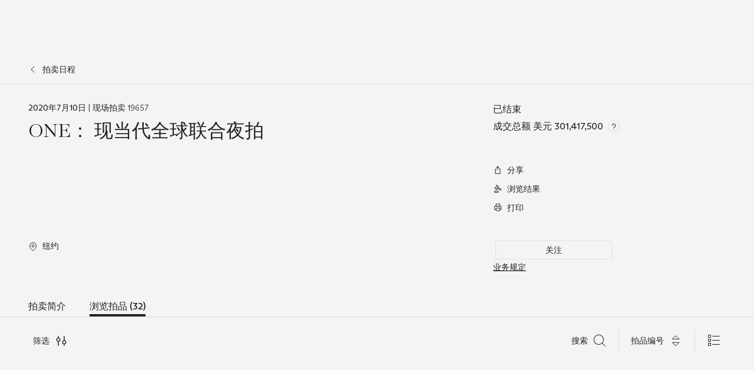

--- FILE ---
content_type: text/html; charset=utf-8
request_url: https://www.christies.com.cn/zh-CN/auction/one-a-global-sale-of-the-20th-century-28943/browse-lots
body_size: 40200
content:



<!DOCTYPE html>
<html class="no-js" lang="zh-CN">
<head>
    <meta charset="utf-8" />
    
    


<script type="text/plain" class="optanon-category-2">
        
        var xmlHttp = new XMLHttpRequest();
        xmlHttp.open( "HEAD", "https://js.monitor.azure.com/scripts/b/ai.2.min.js", false );
        xmlHttp.onload = function() {
            if (xmlHttp.status == 200) {

                
                !function (T, l, y) { var S = T.location, k = "script", D = "instrumentationKey", C = "ingestionendpoint", I = "disableExceptionTracking", E = "ai.device.", b = "toLowerCase", w = "crossOrigin", N = "POST", e = "appInsightsSDK", t = y.name || "appInsights"; (y.name || T[e]) && (T[e] = t); var n = T[t] || function (d) { var g = !1, f = !1, m = { initialize: !0, queue: [], sv: "5", version: 2, config: d }; function v(e, t) { var n = {}, a = "Browser"; return n[E + "id"] = a[b](), n[E + "type"] = a, n["ai.operation.name"] = S && S.pathname || "_unknown_", n["ai.internal.sdkVersion"] = "javascript:snippet_" + (m.sv || m.version), { time: function () { var e = new Date; function t(e) { var t = "" + e; return 1 === t.length && (t = "0" + t), t } return e.getUTCFullYear() + "-" + t(1 + e.getUTCMonth()) + "-" + t(e.getUTCDate()) + "T" + t(e.getUTCHours()) + ":" + t(e.getUTCMinutes()) + ":" + t(e.getUTCSeconds()) + "." + ((e.getUTCMilliseconds() / 1e3).toFixed(3) + "").slice(2, 5) + "Z" }(), iKey: e, name: "Microsoft.ApplicationInsights." + e.replace(/-/g, "") + "." + t, sampleRate: 100, tags: n, data: { baseData: { ver: 2 } } } } var h = d.url || y.src; if (h) { function a(e) { var t, n, a, i, r, o, s, c, u, p, l; g = !0, m.queue = [], f || (f = !0, t = h, s = function () { var e = {}, t = d.connectionString; if (t) for (var n = t.split(";"), a = 0; a < n.length; a++) { var i = n[a].split("="); 2 === i.length && (e[i[0][b]()] = i[1]) } if (!e[C]) { var r = e.endpointsuffix, o = r ? e.location : null; e[C] = "https://" + (o ? o + "." : "") + "dc." + (r || "services.visualstudio.com") } return e }(), c = s[D] || d[D] || "", u = s[C], p = u ? u + "/v2/track" : d.endpointUrl, (l = []).push((n = "SDK LOAD Failure: Failed to load Application Insights SDK script (See stack for details)", a = t, i = p, (o = (r = v(c, "Exception")).data).baseType = "ExceptionData", o.baseData.exceptions = [{ typeName: "SDKLoadFailed", message: n.replace(/\./g, "-"), hasFullStack: !1, stack: n + "\nSnippet failed to load [" + a + "] -- Telemetry is disabled\nHelp Link: https://go.microsoft.com/fwlink/?linkid=2128109\nHost: " + (S && S.pathname || "_unknown_") + "\nEndpoint: " + i, parsedStack: [] }], r)), l.push(function (e, t, n, a) { var i = v(c, "Message"), r = i.data; r.baseType = "MessageData"; var o = r.baseData; return o.message = 'AI (Internal): 99 message:"' + ("SDK LOAD Failure: Failed to load Application Insights SDK script (See stack for details) (" + n + ")").replace(/\"/g, "") + '"', o.properties = { endpoint: a }, i }(0, 0, t, p)), function (e, t) { if (JSON) { var n = T.fetch; if (n && !y.useXhr) n(t, { method: N, body: JSON.stringify(e), mode: "cors" }); else if (XMLHttpRequest) { var a = new XMLHttpRequest; a.open(N, t), a.setRequestHeader("Content-type", "application/json"), a.send(JSON.stringify(e)) } } }(l, p)) } function i(e, t) { f || setTimeout(function () { !t && m.core || a() }, 500) } var e = function () { var n = l.createElement(k); n.src = h; var e = y[w]; return !e && "" !== e || "undefined" == n[w] || (n[w] = e), n.onload = i, n.onerror = a, n.onreadystatechange = function (e, t) { "loaded" !== n.readyState && "complete" !== n.readyState || i(0, t) }, n }(); y.ld < 0 ? l.getElementsByTagName("head")[0].appendChild(e) : setTimeout(function () { l.getElementsByTagName(k)[0].parentNode.appendChild(e) }, y.ld || 0) } try { m.cookie = l.cookie } catch (p) { } function t(e) { for (; e.length;)!function (t) { m[t] = function () { var e = arguments; g || m.queue.push(function () { m[t].apply(m, e) }) } }(e.pop()) } var n = "track", r = "TrackPage", o = "TrackEvent"; t([n + "Event", n + "PageView", n + "Exception", n + "Trace", n + "DependencyData", n + "Metric", n + "PageViewPerformance", "start" + r, "stop" + r, "start" + o, "stop" + o, "addTelemetryInitializer", "setAuthenticatedUserContext", "clearAuthenticatedUserContext", "flush"]), m.SeverityLevel = { Verbose: 0, Information: 1, Warning: 2, Error: 3, Critical: 4 }; var s = (d.extensionConfig || {}).ApplicationInsightsAnalytics || {}; if (!0 !== d[I] && !0 !== s[I]) { var c = "onerror"; t(["_" + c]); var u = T[c]; T[c] = function (e, t, n, a, i) { var r = u && u(e, t, n, a, i); return !0 !== r && m["_" + c]({ message: e, url: t, lineNumber: n, columnNumber: a, error: i }), r }, d.autoExceptionInstrumented = !0 } return m }(y.cfg); function a() { y.onInit && y.onInit(n) } (T[t] = n).queue && 0 === n.queue.length ? (n.queue.push(a), n.trackPageView({})) : a() }(window, document, {
                    src: "https://js.monitor.azure.com/scripts/b/ai.2.min.js", crossOrigin: "anonymous",
                    onInit: function (sdk) {
                        sdk.addTelemetryInitializer(function (envelope) {
                            if (envelope.baseType == "RemoteDependencyData")
                            {
                                var excludedDomains = ["cdn.cookielaw.org","o2.mouseflow.com","s.acquire.io","app.acquire.io","seg.mmtro.com","christiesinc.tt.omtrdc.net","dpm.demdex.net","smetrics.christies.com","ct.pinterest.com","www.google-analytics.com"];

                                for (let i = 0; i < excludedDomains.length; i++)
                                {
                                    if (envelope.baseData.target.includes(excludedDomains[i]))
                                    {
                                        return false;
                                    }
                                }
                            }

                            return true;
                        });
                    },
                    cfg: {
                        instrumentationKey: "5c229b10-0be6-42b4-bfbf-0babaf38d0ac",
                        disableFetchTracking: false,
                        disablePageUnloadEvents: ["unload"]
                    }
                });
                
            }
        }

        try{
            xmlHttp.send( null );
        } catch (error) {
            // ignore: user is blocking scripts, what else can we do?
        }

</script>


<script>
    if (history.scrollRestoration) {
        history.scrollRestoration = 'manual';
    }
</script>


    <script>
        window.chrGlobal = {"ismobileapp":false,"distribution_package_url":"https://dsl.assets.christies.com/distribution/production/latest/index.js","distribution_package_app_name":"","language":"zh-CN","analytics_env":"christiesprod","analytics_region_tag":"data-track","analytics_debug":false,"is_authenticated":false,"analytics_datalayer":true,"share":{"client_id":"ra-5fc8ecd336145103","items":[{"type":"email","label_txt":"Email","analytics_id":"live_socialshare_email","aria_share_title_txt":"透过电邮分享"}]},"labels":{"close_modal_txt":"Close modal window"},"access_token_expiration":"0"};
    </script>

<script type="module">
    import { initializePackage } from 'https://dsl.assets.christies.com/distribution/production/latest/index.js';
    initializePackage("sitecore");
</script>



<meta name="viewport" content="width=device-width, initial-scale=1" />
<meta http-equiv="X-UA-Compatible" content="IE=edge" />
<meta name="format-detection" content="telephone=no">

<link href="https://dsl.assets.christies.com.cn/design-system-library/production/critical.min.css" rel="preload stylesheet" as="style" fetchpriority="high" />
<link href="https://dsl.assets.christies.com.cn/design-system-library/production/arizona.min.css" rel="preload stylesheet" as="style" fetchpriority="high" />

<script src="https://dsl.assets.christies.com.cn/design-system-library/production/critical.min.js" async></script>
<script type="module" src="https://dsl.assets.christies.com.cn/design-system-library/production/christies-design-system-library.esm.js" defer></script>
<script nomodule src="https://dsl.assets.christies.com.cn/design-system-library/production/christies-design-system-library.js" defer></script>
<link href="https://dsl.assets.christies.com.cn/design-system-library/production/christies-design-system-library.css" rel="preload stylesheet" as="style" fetchpriority="high" />

<script>
    function getRootNode(o) { return "object" == typeof o && Boolean(o.composed) ? getShadowIncludingRoot(this) : getRoot(this) } function getShadowIncludingRoot(o) { var t = getRoot(o); return isShadowRoot(t) ? getShadowIncludingRoot(t.host) : t } function getRoot(o) { return null != o.parentNode ? getRoot(o.parentNode) : o }
    function isShadowRoot(o) { return "#document-fragment" === o.nodeName && "ShadowRoot" === o.constructor.name } Object.defineProperty(Node.prototype, "getRootNode", { enumerable: !1, configurable: !1, value: getRootNode });
</script>






    <title>ONE： 现当代全球联合夜拍</title>

    <meta name="description" content="7月10日，佳士得将呈献 “ONE： 现当代全球联合夜拍” ，这是一场前所未见、由四大城市接力举槌的全球性二十世纪艺术拍卖。 此场由多个部分组成的现场拍卖，将会以实时形式于不同时区的重要艺术拍场接力举行：香港、巴黎、伦敦、纽约，全皆由佳士得各区首席拍卖官主持。此次带来的崭新拍卖体验，将同时让亲身赴会以及在线观看的嘉宾均能感受夜拍盛事的炽热气氛。毕加索（Picasso）、李奇登斯坦（ Lichtenstein）以及赵无极等大师名作均在呈献之列，此次拍卖跨越门类、跨越国界，抱持的是同一愿景视野——在这特别时期创造史无前例的精彩盛事。" />

    <meta name="keywords" content="Christie’s, Live Auction, Auction" />

    <link rel="canonical" href="https://www.christies.com.cn/auction/auction-19657-nyr" />

    <meta name="robots" content="all" />

    <meta name="christies-ctx-item" content="{46174F9E-2225-4205-8003-EB93B9B0F5A8}" />






    <meta name="og:title" content="ONE： 现当代全球联合夜拍" />

    <meta name="og:description" content="7月10日，佳士得将呈献 “ONE： 现当代全球联合夜拍” ，这是一场前所未见、由四大城市接力举槌的全球性二十世纪艺术拍卖。 此场由多个部分组成的现场拍卖，将会以实时形式于不同时区的重要艺术拍场接力举行：香港、巴黎、伦敦、纽约，全皆由佳士得各区首席拍卖官主持。此次带来的崭新拍卖体验，将同时让亲身赴会以及在线观看的嘉宾均能感受夜拍盛事的炽热气氛。毕加索（Picasso）、李奇登斯坦（ Lichtenstein）以及赵无极等大师名作均在呈献之列，此次拍卖跨越门类、跨越国界，抱持的是同一愿景视野——在这特别时期创造史无前例的精彩盛事。" />

    <meta name="og:image" content="https://www.christies.com/img/SaleImages/NYR-19657-07102020-1.jpg" />

    <meta name="og:type" content="website" />

    <meta name="og:url" content="https://www.christies.com.cn/zh-CN/auction/one-a-global-sale-of-the-20th-century-28943/browse-lots" />




<link rel='shortcut icon' type='image/x-icon' href='/Assets/Discovery.Project.Website/V2023/favicons/favicon.ico'><link rel='icon' type='image/png' href='/Assets/Discovery.Project.Website/V2023/favicons/favicon-16x16.png' sizes='16x16'><link rel='icon' type='image/png' href='/Assets/Discovery.Project.Website/V2023/favicons/favicon-32x32.png' sizes='32x32'><link rel='apple-touch-icon' type='image/png' href='/Assets/Discovery.Project.Website/V2023/favicons/apple-touch-icon-57x57.png' sizes='57x57'><link rel='apple-touch-icon' type='image/png' href='/Assets/Discovery.Project.Website/V2023/favicons/apple-touch-icon-60x60.png' sizes='60x60'><link rel='apple-touch-icon' type='image/png' href='/Assets/Discovery.Project.Website/V2023/favicons/apple-touch-icon-72x72.png' sizes='72x72'><link rel='apple-touch-icon' type='image/png' href='/Assets/Discovery.Project.Website/V2023/favicons/apple-touch-icon-76x76.png' sizes='76x76'><link rel='apple-touch-icon' type='image/png' href='/Assets/Discovery.Project.Website/V2023/favicons/apple-touch-icon-114x114.png' sizes='114x114'><link rel='apple-touch-icon' type='image/png' href='/Assets/Discovery.Project.Website/V2023/favicons/apple-touch-icon-120x120.png' sizes='120x120'><link rel='apple-touch-icon' type='image/png' href='/Assets/Discovery.Project.Website/V2023/favicons/apple-touch-icon-144x144.png' sizes='144x144'><link rel='apple-touch-icon' type='image/png' href='/Assets/Discovery.Project.Website/V2023/favicons/apple-touch-icon-152x152.png' sizes='152x152'><link rel='apple-touch-icon' type='image/png' href='/Assets/Discovery.Project.Website/V2023/favicons/apple-touch-icon-167x167.png' sizes='167x167'><link rel='apple-touch-icon' type='image/png' href='/Assets/Discovery.Project.Website/V2023/favicons/apple-touch-icon-180x180.png' sizes='180x180'><link rel='apple-touch-icon' type='image/png' href='/Assets/Discovery.Project.Website/V2023/favicons/apple-touch-icon-1024x1024.png' sizes='1024x1024'><link rel='apple-touch-startup-image' media='(min-width: 320px) and (min-height: 480px) and (-webkit-device-pixel-ratio: 1)' type='image/png' href='/Assets/Discovery.Project.Website/V2023/favicons/apple-touch-startup-image-320x460.png'><link rel='apple-touch-startup-image' media='(min-width: 320px) and (min-height: 480px) and (-webkit-device-pixel-ratio: 2)' type='image/png' href='/Assets/Discovery.Project.Website/V2023/favicons/apple-touch-startup-image-640x920.png'><link rel='apple-touch-startup-image' media='(min-width: 320px) and (min-height: 568px) and (-webkit-device-pixel-ratio: 2)' type='image/png' href='/Assets/Discovery.Project.Website/V2023/favicons/apple-touch-startup-image-640x1096.png'><link rel='apple-touch-startup-image' media='(min-width: 375px) and (min-height: 667px) and (-webkit-device-pixel-ratio: 2)' type='image/png' href='/Assets/Discovery.Project.Website/V2023/favicons/apple-touch-startup-image-750x1294.png'><link rel='apple-touch-startup-image' media='(min-width: 414px) and (min-height: 736px) and (orientation: landscape) and (-webkit-device-pixel-ratio: 3)' type='image/png' href='/Assets/Discovery.Project.Website/V2023/favicons/apple-touch-startup-image-1182x2208.png'><link rel='apple-touch-startup-image' media='(min-width: 414px) and (min-height: 736px) and (orientation: portrait) and (-webkit-device-pixel-ratio: 3)' type='image/png' href='/Assets/Discovery.Project.Website/V2023/favicons/apple-touch-startup-image-1242x2148.png'><link rel='apple-touch-startup-image' media='(min-width: 414px) and (min-height: 736px) and (orientation: portrait) and (-webkit-device-pixel-ratio: 3)' type='image/png' href='/Assets/Discovery.Project.Website/V2023/favicons/apple-touch-startup-image-748x1024.png'><link rel='apple-touch-startup-image' media='(min-width: 768px) and (min-height: 1024px) and (orientation: portrait) and (-webkit-device-pixel-ratio: 1)' type='image/png' href='/Assets/Discovery.Project.Website/V2023/favicons/apple-touch-startup-image-768x1004.png'><link rel='apple-touch-startup-image' media='(min-width: 768px) and (min-height: 1024px) and (orientation: landscape) and (-webkit-device-pixel-ratio: 2)' type='image/png' href='/Assets/Discovery.Project.Website/V2023/favicons/apple-touch-startup-image-1496x2048.png'><link rel='apple-touch-startup-image' media='(min-width: 768px) and (min-height: 1024px) and (orientation: portrait) and (-webkit-device-pixel-ratio: 2)' type='image/png' href='/Assets/Discovery.Project.Website/V2023/favicons/apple-touch-startup-image-1536x2008.png'><link rel='icon' type='image/png' href='/Assets/Discovery.Project.Website/V2023/favicons/coast-228x228.png'>
        <meta name="mobile-web-app-capable" content="yes" />
        <meta name="theme-color" content="#fff" />
        <meta name="application-name" content="Christie&#39;s" />
        <meta name="apple-mobile-web-app-capable" content="yes" />
        <meta name="apple-mobile-web-app-status-bar-style" content="black-translucent" />
        <meta name="apple-mobile-web-app-title" content="Christie&#39;s" />
        <meta name="msapplication-TileColor" content="#fff" />
        <meta name="msapplication-TileImage" content="/Assets/Discovery.Project.Website/mstile-144x144.png" />
        <meta name="msapplication-config" content="\Assets\Discovery.Project.Website\favicons\browserconfig.xml" />
        <meta name="yandex-tableau-widget" content="\Assets\Discovery.Project.Website\favicons\yandex-browser-manifest.json" />



    <script>
    var $buoop = {
        required: { e: -4, f: -3, o: -3, s: -1, c: -3 }, insecure: true, unsupported: true, api: 2020.02, text: {
            'msg': 'Your web browser ({brow_name}) is out of date.',
            'msgmore': 'Update your browser for more security, speed and the best experience on this site.',
            'bupdate': 'Update browser',
            'bignore': 'Ignore',
            'remind': 'You will be reminded in {days} days.',
            'bnever': 'Never show again'
        }
    };
    function $buo_f() {
        var e = document.createElement("script");
        e.src = "//browser-update.org/update.min.js";
        document.body.appendChild(e);
    };
    try { document.addEventListener("DOMContentLoaded", $buo_f, false) }
    catch (e) { window.attachEvent("onload", $buo_f) }
    </script>

</head>
    <body>
        
        




<script>
    window.chrComponents = window.chrComponents || {};
    window.chrComponents.header = {"data":{"header":{"language":"zh-CN","language_id":"1","is_authenticated":false,"page_refresh_after_sign_in":true,"page_refresh_after_sign_out":true,"sign_up_account_url":"https://signup.christies.com.cn/signup","sign_up_from_live_chat_account_url":"https://signup.christies.com.cn/signup?fromLiveChat=true","forgot_your_password_url":"/mychristies/passwordretrieval.aspx","login_aws_waf_security_script_url":"https://671144c6c9ff.us-east-1.sdk.awswaf.com/671144c6c9ff/11d0f81935d9/challenge.js","sign_in_api_endpoint":{"url":"https://dw-prod-auth.christies.com.cn","path":"auth/api/v1/login","method":"POST","parameters":{"fromSignInToBid":""}},"sign_out_api_endpoint":{"url":"https://dw-prod-auth.christies.com.cn","path":"auth/api/v1/logout","method":"POST","parameters":{"currentPageUri":""}},"sliding_session_api_endpoint":{"url":"https://dw-prod-auth.christies.com.cn","path":"auth/api/v1/refresh","method":"POST","parameters":null},"languages":[{"title_txt":"EN","full_title_txt":"英语","aria_label_txt":"英语","query_string_parameters":{"lid":"1","sc_lang":"en"}},{"title_txt":"繁","full_title_txt":"繁体中文","aria_label_txt":"繁体中文","query_string_parameters":{"lid":"3","sc_lang":"zh"}},{"title_txt":"简","full_title_txt":"简体中文","aria_label_txt":"简体中文","query_string_parameters":{"lid":"4","sc_lang":"zh-cn"}}],"search":{"url":"/zh-cn/search","redirect_keywords":["Gooding","internship"],"numbers_of_letters_to_start":0,"time_to_start":0},"access_token_expiration":"0"}},"labels":{"aria_back_to_parent_txt":"返回主菜单","aria_expanded_menu_item_txt":"按向下箭头进入二级菜单","aria_main_nav_txt":"主","aria_menu_txt":"菜单","aria_search_btn_txt":"提交搜寻","aria_search_txt":"搜索","aria_skip_link_txt":"跳过链接","aria_user_navigation_txt":"用户导航","back_button_txt":"后退","choose_language_txt":"选择语言","language_label_txt":"简体中文","language_txt":"语言","placeholder_txt":"根据关键字搜索","skip_link_txt":"跳至主要内容","view_all_txt":"查看全部","login_modal_title_txt":"登录您的账户","login_modal_title_from_live_chat_txt":"请登录或创建一个帐户与客户服务代表聊天","login_modal_username_txt":"电子邮件地址","login_modal_username_required_error_txt":"请输入您的电子邮件地址","login_modal_password_txt":"密码","login_modal_password_required_error_txt":"请输入您的密码","login_modal_forgot_your_password_txt":"忘记密码？","login_modal_sign_in_txt":"登入","login_modal_create_new_account_txt":"创建账户","login_modal_show_password_txt":"显示密码","login_modal_hide_password_txt":"隐藏密码","login_modal_error_txt":"出了点问题。请重试。","login_modal_invalid_credentials_txt":"您的电子邮件地址和密码不匹配。请重试。","login_modal_account_locked_txt":"由于多次登录尝试，您的账户已被暂时锁定。我们已向您发送了一封电子邮件，其中包含解锁账户的说明。如需进一步帮助，<a class=\"chr-alert-next__content__link\" href=\"/help/frequently-asked-questions/overview\" target=\"_blank\">请联系客户服务。</a>","refresh_modal_title_txt":"您已登出。","refresh_modal_message_txt":"您尚未通过验证。若欲参与拍卖竞投，请刷新页面并重新登入。","refresh_modal_button_txt":"刷新页面"}};
</script>

<style>
    :root {
        /* Header heights for CLS prevention */
        --header-height-mobile: 56px;   /* Height for mobile screens */
        --header-height-desktop: 94px;  /* Height for desktop screens */
    }
    #headerHost {
        height: var(--header-height-mobile);
    }

    @media (min-width: 1280px) {
        #headerHost {
            height: var(--header-height-desktop);
        }
    }

</style>

<div id="headerHost">
    <template shadowrootmode="open">
        <link rel="stylesheet" href="https://dsl.assets.christies.com.cn/react-legacy-integration/production/latest/index.css" />
        <div id="headerRoot" />
    </template>
</div>

<script type="module">
    import ReactTools, { Header, AuthContext } from 'https://dsl.assets.christies.com.cn/react-legacy-integration/production/latest/index.js';

    const shadowRoot = document.getElementById('headerHost').shadowRoot
    const root = ReactTools.createRoot(shadowRoot.getElementById("headerRoot"));

    const authParams = {
        login: () => { window.dispatchEvent(new CustomEvent("chr.openLoginModal")) },
        logout: () => { window.dispatchEvent(new CustomEvent("chr.logout")) },
        isAuthenticated: false,
        getToken: () => "",
    }

    root.render(
        ReactTools.createElement(AuthContext.Provider, { value: authParams }, ReactTools.createElement(Header, {
                headerData: {"data":{"language":"zh-CN","logo":{"title_txt":"佳士得","url":"/zh-cn","analytics_id":"logo"},"search":{"url":"/zh-cn/search","redirect_keywords":["Gooding","internship"],"numbers_of_letters_to_start":0,"time_to_start":0},"languages":[{"title_txt":"EN","full_title_txt":"英语","aria_label_txt":"英语","query_string_parameters":{"lid":"1","sc_lang":"en"}},{"title_txt":"繁","full_title_txt":"繁体中文","aria_label_txt":"繁体中文","query_string_parameters":{"lid":"3","sc_lang":"zh"}},{"title_txt":"简","full_title_txt":"简体中文","aria_label_txt":"简体中文","query_string_parameters":{"lid":"4","sc_lang":"zh-cn"}}],"main_navigation_links":[{"secondary_navigation_links":[{"show_view_all":false,"items":[{"title_txt":"即将举行的拍卖","url":"/zh-cn/calendar?filters=|event_live|event_115|","analytics_id":"upcomingauctions","truncate_at_two_lines":false},{"title_txt":"现正举办的展览","url":"https://www.christies.com.cn/zh-cn/stories/on-view-4323c96e8d15434092ff8abf2f2070fc?sc_mode=normal","analytics_id":"currentexhibitions","truncate_at_two_lines":false},{"title_txt":"浏览全部艺术作品","url":"/zh-cn/browse","analytics_id":"browseallartandobjects","truncate_at_two_lines":false},{"title_txt":"拍卖结果","url":"https://www.christies.com.cn/zh-cn/results","analytics_id":"auctionresults","truncate_at_two_lines":false}],"title_txt":"拍卖","url":"https://www.christies.com.cn/zh-cn/calendar","analytics_id":"calendar"},{"show_view_all":true,"items":[{"title_txt":"Visions of the West: The William I. Koch Collection","url":"/zh-cn/auction/visions-of-the-west-the-william-i-koch-collection-evening-sale-31297/","analytics_id":"visionsofthewestthewilliamikochcollectioneveningsale","truncate_at_two_lines":false},{"title_txt":"Icons of the American West: The William I. Koch Collection","url":"/zh-cn/auction/visions-of-the-west-the-william-i-koch-collection-day-sale-31072/","analytics_id":"visionsofthewestthewilliamikochcollectiondaysale","truncate_at_two_lines":false},{"title_txt":"藏家/鉴赏家: 麦克斯·N·贝里珍藏 | 美国艺术晚间拍卖","url":"/zh-cn/auction/collector-connoisseur-the-max-n-berry-collection-american-art-evening-sale-24513-nyr/","analytics_id":"collectorconnoisseurthemaxnberrycollectionamericanarteveningsale","truncate_at_two_lines":false},{"title_txt":"藏家/鉴赏家: 麦克斯·N·贝里珍藏 | 美国艺术日间拍卖","url":"/zh-cn/auction/collector-connoisseur-the-max-n-berry-collections-american-art-day-sale-24514-nyr/","analytics_id":"collectorconnoisseurthemaxnberrycollectionamericanartdaysale","truncate_at_two_lines":false},{"title_txt":"我们人民：美利坚二百五十载","url":"/zh-cn/auction/we-the-people-america-at-250-24256-nyr/","analytics_id":"wethepeopleamericaat250","truncate_at_two_lines":false},{"title_txt":"十九世纪美国与西方艺术","url":"/zh-cn/auction/19th-century-american-and-western-art-24103-nyr/","analytics_id":"19thcenturyamericanandwesternart","truncate_at_two_lines":false},{"title_txt":"藏家/鉴赏家: 麦克斯·N·贝里珍藏莫里斯·巴西·普伦德格斯特版画网上拍卖","url":"/zh-cn/auction/collector-connoiseur-the-max-n-berry-collections-monotypes-by-maurice-brazil-prendergast-online-sale-24800-nyr/","analytics_id":"collectorconnoiseurthemaxnberrycollectionsmonotypes","truncate_at_two_lines":false},{"title_txt":"藏家/鉴赏家: 麦克斯·N·贝里珍藏 | 美国艺术网上拍卖","url":"/zh-cn/auction/collector-connoisseur-the-max-n-berry-collections-american-art-online-sale-24515-nyr/","analytics_id":"collectorconnoiseurthemaxnberrycollectionsamericanart","truncate_at_two_lines":false},{"title_txt":"珍罕名酿及烈酒：纽约网上拍卖","url":"/zh-cn/auction/fine-and-rare-wines-spirits-online-new-york-edition-24219-nyr/","analytics_id":"fineandrarewinesandspiritsonlinenewyorkedition","truncate_at_two_lines":false},{"title_txt":"美利坚收藏传世瑰宝","url":"https://www.christies.com.cn/zh-cn/auction/the-american-collector-23898-nyr","analytics_id":"theamericancollector","truncate_at_two_lines":false},{"title_txt":"Gooding Christie’s巴黎古董车展","url":"/zh-cn/auction/r-tromobile-paris-24647-pag/","analytics_id":"retromobileparis","truncate_at_two_lines":false},{"title_txt":"古代文物","url":"/zh-cn/auction/antiquities-24243-nyr/","analytics_id":"antiquities","truncate_at_two_lines":false},{"title_txt":"Jürgen Schwarz传世名窖: 五十载珍藏第二部分","url":"/zh-cn/auction/the-historic-cellar-of-j-rgen-schwarz-five-decades-of-collecting-part-ii-24460-hgk/","analytics_id":"thehistoriccellarofjurgenschwarzfivedecadesofcollectingpartii","truncate_at_two_lines":false},{"title_txt":"Mathilde and Friends in Paris","url":"/zh-cn/auction/mathilde-and-friends-in-paris-24667-par/","analytics_id":"mathildeandfriendsinparis","truncate_at_two_lines":false},{"title_txt":"古典大师（第一部分）","url":"/zh-cn/auction/old-masters-23933-nyr/","analytics_id":"oldmasters","truncate_at_two_lines":false},{"title_txt":"古典大师绘画及雕塑（第二部分）","url":"/zh-cn/auction/old-master-paintings-and-sculpture-part-ii-30918/","analytics_id":"oldmasterpaintingsandsculpturepartii","truncate_at_two_lines":false},{"title_txt":"书藉及手稿 （包括美国文物）","url":"/zh-cn/auction/fine-printed-books-and-manuscripts-including-americana-23758-nyr/","analytics_id":"fineprintedbooksandmanuscriptsincludingamericana","truncate_at_two_lines":false}],"title_txt":"现正举行的拍卖","url":"/zh-cn/calendar?filters=|event_live|event_115|","analytics_id":"currentauctions"},{"show_view_all":true,"items":[{"title_txt":"Americana Week | New York","url":"https://www.christies.com.cn/en/events/americana-week/browse-all-lots","analytics_id":"americanaweeknewyork","truncate_at_two_lines":true},{"title_txt":"Visions of the West: The William I. Koch Collection | New York","url":"/en/events/visions-of-the-west-the-william-i-koch-collection/browse-all-lots?sortby=relevance","analytics_id":"visionsofthewestthewilliamikochcollection","truncate_at_two_lines":true},{"title_txt":"COLLECTOR/CONNOISSEUR The Max N. Berry Collections | New York","url":"/en/events/the-max-n-berry-collections","analytics_id":"maxnberrycollections","truncate_at_two_lines":true},{"title_txt":"Classic Week | New York","url":"https://www.christies.com.cn/en/events/classic-week-new-york/what-is-on","analytics_id":"thecollectionofhrodessrandpatriciahart","truncate_at_two_lines":true},{"title_txt":"The Irene Roosevelt Aiken Collection | New York","url":"https://www.christies.com.cn/en/events/the-irene-roosevelt-aitken-collection/what-is-on","analytics_id":"irenrooseveltaitkennewyork","truncate_at_two_lines":true},{"title_txt":"The Jim Irsay Collection | New York","url":"/zh-cn/events/the-jim-irsay-collection","analytics_id":"thejimirsaycollection","truncate_at_two_lines":false}],"title_txt":"Featured","url":"/en/calendar","analytics_id":"featured"}],"title_txt":"拍卖","url":"https://www.christies.com.cn/zh-cn/calendar","analytics_id":"auctions"},{"secondary_navigation_links":[{"show_view_all":false,"items":[],"title_txt":"Decorative Arts For Your Home","url":"https://www.private.christies.com/","analytics_id":"decorativeartsforyourhome"},{"show_view_all":true,"items":[{"title_txt":"十九世纪家具及工艺精品","url":"/zh-cn/private-sales/categories?filters=%7CDepartmentIds%7B68%7D%7C","analytics_id":"19thcenturyfurnitureandworksofart","truncate_at_two_lines":false},{"title_txt":"美国艺术","url":"/zh-cn/private-sales/categories?filters=%7CDepartmentIds%7B3%7D%7C&loadall=false&page=1&sortby=PublishDate","analytics_id":"americanart","truncate_at_two_lines":false},{"title_txt":"欧洲家具及艺术品","url":"/private-sales/categories?filters=%7CDepartmentIds%7B26%7D%7C&loadall=false&page=1&sortby=PublishDate","analytics_id":"europeanfurnitureandworksofart","truncate_at_two_lines":true},{"title_txt":"手袋及配饰","url":"/zh-cn/private-sales/categories?filters=%7CDepartmentIds%7B22%7D%7C&loadall=false&page=1&sortby=PublishDate","analytics_id":"handbags","truncate_at_two_lines":false},{"title_txt":"印象派及现代艺术","url":"/zh-cn/private-sales/categories?filters=%7CDepartmentIds%7B29%7D%7C&loadall=false&page=1&sortby=PublishDate","analytics_id":"impressionistandmodernart","truncate_at_two_lines":false},{"title_txt":"战后及当代艺术","url":"/zh-cn/private-sales/categories?filters=%7CDepartmentIds%7B74%7D%7C&loadall=false&page=1&sortby=PublishDate","analytics_id":"postwarandcontemporaryart","truncate_at_two_lines":false},{"title_txt":"科学及自然历史","url":"/zh-cn/private-sales/categories?filters=%7CDepartmentIds%7B47%7D%7C&loadall=false&page=1&sortby=PublishDate","analytics_id":"scienceandnaturalhistory","truncate_at_two_lines":false}],"title_txt":"可供洽购的艺术品","url":"https://www.christies.com.cn/zh-cn/private-sales/categories","analytics_id":"categories"},{"show_view_all":false,"items":[{"title_txt":"估价待询","url":"https://www.christies.com.cn/selling-services/auction-services/auction-estimates/overview","analytics_id":"requestanestimate","truncate_at_two_lines":false},{"title_txt":"委托拍卖","url":"https://www.christies.com.cn/zh-cn/help/selling-guide/overview","analytics_id":"sellingguide","truncate_at_two_lines":false},{"title_txt":"关于私人洽购","url":"https://www.christies.com.cn/zh-cn/private-sales/about","analytics_id":"aboutprivatesales","truncate_at_two_lines":false}],"title_txt":"委托佳士得","url":"https://www.christies.com.cn/zh-cn/help/selling-guide/overview","analytics_id":"sellwithus"}],"title_txt":"私人洽购","url":"/zh-cn/private-sales/whats-on-offer","analytics_id":"privatesales"},{"secondary_navigation_links":[{"show_view_all":false,"items":[{"title_txt":"估价待询","url":"https://www.christies.com.cn/selling-services/auction-services/auction-estimates/overview","analytics_id":"requestanestimate","truncate_at_two_lines":false},{"title_txt":"佳士得艺术金融服务","url":"https://www.christies.com.cn/zh-cn/services/art-finance/overview","analytics_id":"financeyourart","truncate_at_two_lines":false},{"title_txt":"委托拍卖","url":"https://www.christies.com.cn/zh-cn/help/selling-guide/overview","analytics_id":"sellingguide","truncate_at_two_lines":false},{"title_txt":"拍卖结果","url":"https://www.christies.com.cn/zh-cn/results","analytics_id":"auctionresults","truncate_at_two_lines":false}],"title_txt":"委托佳士得","url":"https://www.christies.com.cn/zh-cn/help/selling-guide/overview","analytics_id":"sellwithus"},{"show_view_all":true,"items":[{"title_txt":"十九世纪欧洲艺术","url":"/zh-cn/departments/19th-century-european-art","analytics_id":"19thcenturyeuropeanart","truncate_at_two_lines":false},{"title_txt":"非洲及大洋洲艺术","url":"/zh-cn/departments/african-and-oceanic-art","analytics_id":"africanandoceanicart","truncate_at_two_lines":false},{"title_txt":"美国艺术","url":"/zh-cn/departments/american-art","analytics_id":"americanart","truncate_at_two_lines":false},{"title_txt":"古代艺术及文物","url":"/zh-cn/departments/ancient-art-and-antiquities","analytics_id":"ancientartandantiquities","truncate_at_two_lines":false},{"title_txt":"经典汽车、摩托车及汽车收藏品","url":"/zh-cn/department/automobiles-cars-motorcycles-automobilia","analytics_id":"automobilescarsmotorcyclesandautomobilia","truncate_at_two_lines":false},{"title_txt":"书籍及手稿","url":"/zh-cn/departments/books-and-manuscripts","analytics_id":"booksandmanuscripts","truncate_at_two_lines":false},{"title_txt":"中国瓷器及艺术品","url":"/zh-cn/departments/chinese-ceramics-and-works-of-art","analytics_id":"chineseceramicsandworksofart","truncate_at_two_lines":false},{"title_txt":"中国书画","url":"/zh-cn/departments/chinese-paintings","analytics_id":"chinesepaintings","truncate_at_two_lines":false},{"title_txt":"设计杰作","url":"/zh-cn/departments/design","analytics_id":"design","truncate_at_two_lines":false},{"title_txt":"欧洲家具及艺术品","url":"/zh-cn/departments/european-furniture-and-works-of-art","analytics_id":"europeanfurnitureandworksofart","truncate_at_two_lines":false},{"title_txt":"手袋及配饰","url":"/zh-cn/departments/handbags-and-accessories","analytics_id":"handbagsandaccessories","truncate_at_two_lines":false},{"title_txt":"印象派及现代艺术","url":"/zh-cn/departments/impressionist-and-modern-art","analytics_id":"impressionistandmodernart","truncate_at_two_lines":false},{"title_txt":"伊斯兰艺术","url":"/zh-cn/departments/islamic-and-indian-art","analytics_id":"islamicandindianart","truncate_at_two_lines":false},{"title_txt":"日本艺术","url":"/zh-cn/departments/japanese-art","analytics_id":"japaneseart","truncate_at_two_lines":false},{"title_txt":"珠宝","url":"/zh-cn/departments/jewellery","analytics_id":"jewellery","truncate_at_two_lines":false},{"title_txt":"拉丁美洲艺术","url":"/zh-cn/departments/latin-american-art","analytics_id":"latinamericanart","truncate_at_two_lines":false},{"title_txt":"现代及当代中东艺术","url":"/zh-cn/departments/modern-and-contemporary-middle-eastern-art","analytics_id":"modernandcontemporarymiddleeasternart","truncate_at_two_lines":false},{"title_txt":"古典大师画作","url":"/zh-cn/departments/old-master-drawings","analytics_id":"oldmasterdrawings","truncate_at_two_lines":false},{"title_txt":"古典大师及早期英国绘画","url":"/zh-cn/departments/old-master-paintings","analytics_id":"oldmasterpaintings","truncate_at_two_lines":false},{"title_txt":"摄影作品","url":"/zh-cn/departments/photographs","analytics_id":"photographs","truncate_at_two_lines":false},{"title_txt":"战后及当代艺术","url":"/zh-cn/departments/post-war-and-contemporary-art","analytics_id":"post-warandcontemporaryart","truncate_at_two_lines":false},{"title_txt":"版画及限量作品","url":"/zh-cn/departments/prints-and-multiples","analytics_id":"printsandmultiples","truncate_at_two_lines":false},{"title_txt":"名家私人珍藏及庄园宅第拍卖","url":"/zh-cn/departments/private-and-iconic-collections","analytics_id":"privateandiconiccollections","truncate_at_two_lines":false},{"title_txt":"地毯","url":"/zh-cn/departments/rugs-and-carpets","analytics_id":"rugsandcarpets","truncate_at_two_lines":false},{"title_txt":"时计及腕表","url":"/zh-cn/departments/watches-and-wristwatches","analytics_id":"watchesandwristwatches","truncate_at_two_lines":false},{"title_txt":"名酒","url":"/zh-cn/departments/wine-and-spirits","analytics_id":"wineandspirits","truncate_at_two_lines":false}],"title_txt":"专家部门","url":"/departments/index.aspx?sc_lang=zh-cn","analytics_id":"departments"}],"title_txt":"委托拍卖","url":"https://www.christies.com.cn/zh-cn/help/selling-guide/overview","analytics_id":"sell"},{"secondary_navigation_links":[{"show_view_all":false,"items":[{"title_txt":"十九世纪欧洲艺术","url":"/zh-cn/departments/19th-century-european-art","analytics_id":"19thcenturyeuropeanart","truncate_at_two_lines":false},{"title_txt":"非洲及大洋洲艺术","url":"/zh-cn/departments/african-and-oceanic-art","analytics_id":"africanandoceanicart","truncate_at_two_lines":false},{"title_txt":"美国艺术","url":"/zh-cn/departments/american-art","analytics_id":"americanart","truncate_at_two_lines":false},{"title_txt":"古代艺术及文物","url":"/zh-cn/departments/ancient-art-and-antiquities","analytics_id":"ancientartandantiquities","truncate_at_two_lines":false},{"title_txt":"经典汽车、摩托车及汽车收藏品","url":"/zh-cn/department/automobiles-cars-motorcycles-automobilia","analytics_id":"automobilescarsmotorcyclesandautomobilia","truncate_at_two_lines":false},{"title_txt":"书籍及手稿","url":"/zh-cn/departments/books-and-manuscripts","analytics_id":"booksandmanuscripts","truncate_at_two_lines":false},{"title_txt":"中国瓷器及艺术品","url":"/zh-cn/departments/chinese-ceramics-and-works-of-art","analytics_id":"chineseceramicsandworksofart","truncate_at_two_lines":false},{"title_txt":"中国书画","url":"/zh-cn/departments/chinese-paintings","analytics_id":"chinesepaintings","truncate_at_two_lines":false},{"title_txt":"设计杰作","url":"/zh-cn/departments/design","analytics_id":"design","truncate_at_two_lines":false},{"title_txt":"欧洲家具及艺术品","url":"/zh-cn/departments/european-furniture-and-works-of-art","analytics_id":"europeanfurnitureandworksofart","truncate_at_two_lines":false},{"title_txt":"早期欧洲雕塑及工艺精品","url":"/zh-cn/departments/european-sculpture","analytics_id":"europeansculptureandworksofart","truncate_at_two_lines":false},{"title_txt":"Guitars","url":"https://www.christies.com.cn/en/department/guitars","analytics_id":"guitars","truncate_at_two_lines":false},{"title_txt":"手袋及配饰","url":"/zh-cn/departments/handbags-and-accessories","analytics_id":"handbagsandaccessories","truncate_at_two_lines":false},{"title_txt":"印象派及现代艺术","url":"/zh-cn/departments/impressionist-and-modern-art","analytics_id":"impressionistandmodernart","truncate_at_two_lines":false},{"title_txt":"印度、喜马拉雅及东南亚艺术","url":"/zh-cn/departments/indian-himalayan-and-southeast-asian-art","analytics_id":"indianhimalayanandsoutheastasianart","truncate_at_two_lines":false},{"title_txt":"伊斯兰艺术","url":"/zh-cn/departments/islamic-and-indian-art","analytics_id":"islamicandindianart","truncate_at_two_lines":false},{"title_txt":"日本艺术","url":"/zh-cn/departments/japanese-art","analytics_id":"japaneseart","truncate_at_two_lines":false},{"title_txt":"珠宝","url":"/zh-cn/departments/jewellery","analytics_id":"jewellery","truncate_at_two_lines":false},{"title_txt":"犹太艺术","url":"/zh-cn/events/judaica","analytics_id":"judaica","truncate_at_two_lines":false},{"title_txt":"拉丁美洲艺术","url":"https://www.christies.com.cn/departments/Latin-American-Art-35-1.aspx?sc_lang=zh-cn","analytics_id":"latinamericanart","truncate_at_two_lines":false},{"title_txt":"现代及当代中东艺术","url":"/zh-cn/departments/modern-and-contemporary-middle-eastern-art","analytics_id":"modernandcontemporarymiddleeasternart","truncate_at_two_lines":false},{"title_txt":"二十世纪英国及爱尔兰艺术","url":"/zh-cn/departments/modern-british-and-irish-art","analytics_id":"modernbritishandirishart","truncate_at_two_lines":false},{"title_txt":"古典大师画作","url":"/zh-cn/departments/old-master-drawings","analytics_id":"oldmasterdrawings","truncate_at_two_lines":false},{"title_txt":"古典大师及早期英国绘画","url":"/zh-cn/departments/old-master-paintings","analytics_id":"oldmasterpaintings","truncate_at_two_lines":false},{"title_txt":"摄影作品","url":"/zh-cn/departments/photographs","analytics_id":"photographs","truncate_at_two_lines":false},{"title_txt":"战后及当代艺术","url":"/zh-cn/departments/post-war-and-contemporary-art","analytics_id":"post-warandcontemporaryart","truncate_at_two_lines":false},{"title_txt":"版画及限量作品","url":"/zh-cn/departments/prints-and-multiples","analytics_id":"printsandmultiples","truncate_at_two_lines":false},{"title_txt":"名家私人珍藏及庄园宅第拍卖","url":"/zh-cn/departments/private-and-iconic-collections","analytics_id":"privateandiconiccollections","truncate_at_two_lines":false},{"title_txt":"地毯","url":"/zh-cn/departments/rugs-and-carpets","analytics_id":"rugsandcarpets","truncate_at_two_lines":false},{"title_txt":"科学及自然历史","url":"/zh-cn/departments/science-and-natural-history","analytics_id":"scienceandnaturalhistory","truncate_at_two_lines":false},{"title_txt":"银器","url":"/zh-cn/departments/silver","analytics_id":"silver","truncate_at_two_lines":false},{"title_txt":"南亚现代+当代艺术","url":"https://www.christies.com.cn/departments/South-Asian-Modern-Contemporary-Art-94-1.aspx?sc_lang=zh-cn","analytics_id":"southasianmoderncontemporaryart","truncate_at_two_lines":false},{"title_txt":"体育纪念品","url":"/zh-cn/departments/sports-memorabilia","analytics_id":"sportsmemorabilia","truncate_at_two_lines":false},{"title_txt":"时计及腕表","url":"/zh-cn/departments/watches-and-wristwatches","analytics_id":"watchesandwristwatches","truncate_at_two_lines":false},{"title_txt":"名酒","url":"/zh-cn/departments/wine-and-spirits","analytics_id":"wineandspirits","truncate_at_two_lines":false}],"title_txt":"专家部门","url":"/zh-cn/departments","analytics_id":"departments"}],"title_txt":"专家部门","url":"/zh-cn/departments","analytics_id":"departments"},{"secondary_navigation_links":[{"show_view_all":true,"items":[{"title_txt":"Top picks from Americana Week","url":"/zh-cn/stories/specialist-highlights-americana-week-january-2026-dc6365c8216a4b6b96df6a11bcf40a7d","analytics_id":"toppicksfromamericanaweek","truncate_at_two_lines":true},{"title_txt":"A newly discovered Michelangelo study","url":"/zh-cn/stories/michelangelo-sistine-chapel-drawing-discovery-309182ff3ac24a498fe7ae60c2cb790d","analytics_id":"anewlydiscoveredmichelangelostudy","truncate_at_two_lines":true},{"title_txt":"Visions of the West: The William I. Koch Collection","url":"/zh-cn/stories/tylee-abbott-american-western-art-31a09a40b0a84583bbaa659ffea3cda5","analytics_id":"visionsofthewestthewilliamikochcollection","truncate_at_two_lines":true},{"title_txt":"A guide to Renaissance bronzes","url":"/zh-cn/stories/renaissance-bronzes-collecting-guide-6254bc2fa23f4cc5953b311d87749b35","analytics_id":"renaissancesbronzes","truncate_at_two_lines":true},{"title_txt":"An introduction to American Impressionism","url":"/zh-cn/stories/american-impressionism-collecting-guide-9480d829080842eb9b025c77437ae4b3","analytics_id":"anintroductiontoamericanimpressionism","truncate_at_two_lines":true},{"title_txt":"The best art exhibitions on in Europe","url":"/zh-cn/stories/best-art-exhibitions-europe-2026-d2b04575e09f412a94e7c2852fca1470","analytics_id":"thebestartexhibitionsonineurope2026","truncate_at_two_lines":true}],"title_txt":"专题文章","url":"https://www.christies.com.cn/zh-cn/stories/archive","analytics_id":"read"},{"show_view_all":false,"items":[{"title_txt":"现正举办的展览","url":"/zh-cn/stories/on-view-4323c96e8d15434092ff8abf2f2070fc","analytics_id":"currentexhibition","truncate_at_two_lines":false},{"title_txt":"拍卖中心及办事处","url":"https://www.christies.com.cn/zh-cn/locations/salerooms","analytics_id":"locations","truncate_at_two_lines":false}],"title_txt":"拍卖中心及办事处","url":"https://www.christies.com.cn/zh-cn/locations/salerooms","analytics_id":"visit"},{"show_view_all":true,"items":[{"title_txt":"Barbara Hepworth","url":"https://www.christies.com.cn/en/artists/barbara-hepworth","analytics_id":"barbarahepworth","truncate_at_two_lines":false},{"title_txt":"Ferrari","url":"https://www.christies.com.cn/en/artists/ferrari","analytics_id":"ferrari","truncate_at_two_lines":false},{"title_txt":"Frederic Remington","url":"https://www.christies.com.cn/en/artists/frederic-remington","analytics_id":"fredericremington","truncate_at_two_lines":false},{"title_txt":"John James Audubon","url":"https://www.christies.com.cn/en/artists/john-james-audubon","analytics_id":"johnjamesaudubon","truncate_at_two_lines":false},{"title_txt":"Keith Haring","url":"https://www.christies.com.cn/en/artists/keith-haring","analytics_id":"keithharing","truncate_at_two_lines":false},{"title_txt":"Meissen porcelain & ceramics","url":"https://www.christies.com.cn/en/artists/meissen","analytics_id":"meissenporcelainandceramics","truncate_at_two_lines":false},{"title_txt":"Michaël Borremans","url":"https://www.christies.com.cn/en/artists/michael-borremans","analytics_id":"michaelborremans","truncate_at_two_lines":false},{"title_txt":"Oskar Schlemmer","url":"https://www.christies.com.cn/en/artists/oskar-schlemmer","analytics_id":"oskarschlemmer","truncate_at_two_lines":false}],"title_txt":"焦点艺术家与品牌","url":"https://www.christies.com.cn/zh-cn/artists","analytics_id":"artistsandmakers"}],"title_txt":"专题文章","url":"https://www.christies.com.cn/zh-cn/stories/archive","analytics_id":"discover"},{"secondary_navigation_links":[{"show_view_all":false,"items":[{"title_txt":"拍品估价","url":"https://www.christies.com.cn/selling-services/auction-services/auction-estimates/overview","analytics_id":"requestanestimate","truncate_at_two_lines":false},{"title_txt":"信托、遗产及财富管理服务","url":"/zh-cn/services/valuations-appraisals-and-professional-advisor-services/overview","analytics_id":"valuationsappraisalsandprofessionaladvisorservices","truncate_at_two_lines":false},{"title_txt":"私人洽购","url":"/zh-cn/private-sales/whats-on-offer","analytics_id":"privatesales","truncate_at_two_lines":false},{"title_txt":"佳士得美术学院","url":"/zh-cn/christies-education/courses","analytics_id":"christieseducation","truncate_at_two_lines":false},{"title_txt":"艺术融资","url":"/zh-cn/services/art-finance/overview","analytics_id":"christiesartfinance","truncate_at_two_lines":false},{"title_txt":"佳士得创投基金","url":"/zh-cn/services/christies-ventures/overview","analytics_id":"christiesventures","truncate_at_two_lines":false}],"title_txt":"服务","url":"/zh-cn/services","analytics_id":"services"}],"title_txt":"服务","url":"/zh-cn/services","analytics_id":"services"}],"upper_navigation_links":[],"user_actions":[{"id":"my-account","title_txt":"我的帐户","url":"/mychristies/activities.aspx?activitytype=wc&submenutapped=true","analytics_id":"myaccount"},{"id":"sign-in","title_txt":"登入","url":null,"analytics_id":"signin"},{"id":"sign-out","title_txt":"登出","url":null,"analytics_id":"signout"}]},"labels":{"aria_back_to_parent_txt":"返回主菜单","aria_expanded_menu_item_txt":"按向下箭头进入二级菜单","aria_main_nav_txt":"主","aria_menu_txt":"菜单","aria_search_btn_txt":"提交搜寻","aria_search_txt":"搜索","aria_skip_link_txt":"跳过链接","aria_user_navigation_txt":"用户导航","back_button_txt":"后退","choose_language_txt":"选择语言","language_label_txt":"简体中文","language_txt":"语言","placeholder_txt":"根据关键字搜索","skip_link_txt":"跳至主要内容","view_all_txt":"查看全部","login_modal_title_txt":"登录您的账户","login_modal_title_from_live_chat_txt":"请登录或创建一个帐户与客户服务代表聊天","login_modal_username_txt":"电子邮件地址","login_modal_username_required_error_txt":"请输入您的电子邮件地址","login_modal_password_txt":"密码","login_modal_password_required_error_txt":"请输入您的密码","login_modal_forgot_your_password_txt":"忘记密码？","login_modal_sign_in_txt":"登入","login_modal_create_new_account_txt":"创建账户","login_modal_show_password_txt":"显示密码","login_modal_hide_password_txt":"隐藏密码","login_modal_error_txt":"出了点问题。请重试。","login_modal_invalid_credentials_txt":"您的电子邮件地址和密码不匹配。请重试。","login_modal_account_locked_txt":"由于多次登录尝试，您的账户已被暂时锁定。我们已向您发送了一封电子邮件，其中包含解锁账户的说明。如需进一步帮助，<a class=\"chr-alert-next__content__link\" href=\"/help/frequently-asked-questions/overview\" target=\"_blank\">请联系客户服务。</a>","refresh_modal_title_txt":"您已登出。","refresh_modal_message_txt":"您尚未通过验证。若欲参与拍卖竞投，请刷新页面并重新登入。","refresh_modal_button_txt":"刷新页面"}}
        })),
    );
</script>





<script>
    window.chrComponents = window.chrComponents || {};
    window.chrComponents.live_chat = {
  "data": {
    "get_user_details_api_endpoint": {
      "url": "https://www.christies.com.cn",
      "path": "ChristiesAPIServices/DotcomAPIs/api/mychristies/GetUserDetails",
      "method": "POST"
    }
  }
};
</script>

<div class="chr-live-chat">
    <chr-live-chat></chr-live-chat>
</div>    <main>
        




    <script>
        var AnalyticsDataLayer = {"page":{"name":"Auctions-Browse Lots","channel":"Auctions","language":"zh-CN","template":"Auction"},"user":{"status":"Not Logged In/No Account","GUID":"","platform":"web"}};
    </script>





  <script>
        var EnableCookieBanner = true;
        var IsMobileApp = false;
  </script>
  <script src="https://code.jquery.com/jquery-3.5.1.min.js" integrity="sha256-9/aliU8dGd2tb6OSsuzixeV4y/faTqgFtohetphbbj0=" crossorigin="anonymous"></script>
  <script src="//code.jquery.com/jquery-migrate-3.3.2.js"></script>
  <script src="//assets.adobedtm.com/4f105c1434ad/05fddbc767bb/launch-1b477ca5fd6e.min.js" async></script>










    <style>
        :root {
            --z-index-base: 100;
        }
    </style>
    <script>
        AnalyticsDataLayer.sale = {"type":"Traditional","number":"19657","id":"28943","location":"NewYork","status":"Closed"};

        window.chrComponents = window.chrComponents || {};
        window.chrComponents.auction = {
            data: {"follow_auction_api_endpoint":{"url":"//www.christies.com.cn","path":"xsalesapix/api/salelanding/FollowUnFollowSale","method":"POST","parameters":{"saleid":"28943","salenumber":"19657","apikey":"708878A1-95DB-4DC2-8FBD-1E8A1DCE703C","follow":""}},"auction_primary_action":{"button_txt":null,"aria_button_txt":null,"action_display":null,"action_type":null,"action_value":null,"action_event_name":null,"show":false,"is_enabled":false,"analytics_id":null},"event_type":"Sale","event_type_txt":"现场拍卖","sale_id":"28943","sale_location":"NewYork","sale_number":"19657","sale_number_to_display":"19657","sale_room_code":"NYR","url":"https://www.christies.com.cn/zh-cn/auction/browse-lots","title":"ONE： 现当代全球联合夜拍","auction_status":{"start_date":"2020-07-10T00:00Z","sale_start_date_time":"2020-07-10T08:30Z","time_zone_start_date":"美国东部夏令时间","end_date":"2020-07-10T00:00Z","sale_end_date_time":null,"time_zone_end_date":"美国东部夏令时间","is_in_progress":false,"is_auction_over":true},"header_breadcrumbs":[{"name":"拍卖日程","href":"https://www.christies.com.cn/zh-cn/calendar"}],"auction_total":{"total":"301,417,500","total_txt":"美元 301,417,500","show":true},"icon_labels":[{"icon_label":{"type":"share","analytics_id":"live_share","label_txt":"分享","aria_label_txt":"Share auction","close_txt":"关闭","items":[{"type":null,"download":false}]}},{"icon_label":{"type":"link","analytics_id":"live_viewresults","label_txt":"浏览结果","aria_label_txt":"View results of auction","items":[{"type":"viewresults","url":"https://www.christies.com.cn/results/printauctionresults.aspx?saleid=28943&lid=4","download":false}]}},{"icon_label":{"type":"link","analytics_id":"live_print","label_txt":"打印","aria_label_txt":"Print auction","items":[{"type":"print","url":"https://www.christies.com.cn/lotfinder/print_sale.aspx?saleid=28943","download":false}]}}],"follow_auction":{"is_followed":false,"show":true},"ui_state":{"hide_timer":false}},
            labels: {"more_txt":"更多","closed_txt":"已结束","bidding_starts_txt":"竞投开始尚余","registration_closes_txt":"截止竞投登记尚余","days_txt":"日","day_txt":"day","hour_unit_txt":"小时","minute_unit_txt":"分钟","second_unit_txt":"秒","sale_total_txt":"成交总额","currency_txt":"美元","sale_total_tooltip_txt":"估价不包括买家酬金。成交总额为落槌价加买家酬金。","aria_open_sale_total_tooltip_txt":"显示详情","register_to_bid_txt":"登记","aria_register_to_bid_txt":"Register for auction","register_edit_txt":"更新登記資料","sign_in_to_bid_txt":"登入并参与竞投\\","follow_auction_txt":"关注","unfollow_auction_txt":"关注中","aria_follow_auction_txt":"Follow Auction","aria_unfollow_auction_txt":"Unfollow Auction","share_txt":"分享","share_title_txt":"透过电邮分享","add_to_calendar_title_txt":"将这拍卖会添加至您的个人日历","happening_now_txt":"正在进行","aria_open_actions_menu_txt":"打开操作项目","auction_times_txt":"拍卖时间","terms_and_conditions_txt":"业务规定","terms_and_conditions_url":"https://www.christies.com.cn/media-library/pdf/conditions-of-sale/new-york-conditions-of-sale.pdf ","aria_scroll_to_top_txt":"Scroll to top"}
        };
    </script>
    <div>
        <chr-auction-header-next data-namespace="auction"
                                 display="full"
                                 location="纽约 "
                                 location_href="https://www.christies.com.cn/zh-CN/auction/one-a-global-sale-of-the-20th-century-28943/overview#location"
                                 session_times="拍卖时间"
                                 viewing_times=""
                                 viewing_times_href="#viewing"
                                 session_times_href="https://www.christies.com.cn/zh-CN/auction/one-a-global-sale-of-the-20th-century-28943/overview#session_times"
                                 aria_event_date_txt="日期"
                                 aria_event_location_txt="地点"
                                 language="zh-cn"
                                 data-analytics-region-full="Auction Header">
            <h1 class="chr-auction-header-next__auction-title">ONE： 现当代全球联合夜拍</h1>
        </chr-auction-header-next>
    </div>
    <span id="fixed-head-observer" class="fixed-tracker"></span>
    <chr-fixed-wrapper tracker="#fixed-head-observer">
        <chr-auction-header-next display="min"
                                 data-namespace="auction"
                                 location="纽约 "
                                 location_href="https://www.christies.com.cn/zh-CN/auction/one-a-global-sale-of-the-20th-century-28943/overview#location"
                                 session_times="拍卖时间"
                                 viewing_times=""
                                 viewing_times_href="#viewing"
                                 session_times_href="https://www.christies.com.cn/zh-CN/auction/one-a-global-sale-of-the-20th-century-28943/overview#session_times"
                                 aria_event_date_txt="日期"
                                 aria_event_location_txt="地点"
                                 language="zh-cn"
                                 data-analytics-region-collapsed="Auction Header">
        </chr-auction-header-next>
    </chr-fixed-wrapper>





<nav class="chr-page-nav" data-analytics-region="page_nav" aria-label="页">
    <div class="container-fluid">
        <div class="d-sm-none mobile-nav">
            <chr-dropdown link-data-track="page_nav" icon-position="right" btn-aria-label="打开导航菜单" action-items='[
                    
                    {
                        "label": "拍卖简介",
                        "href": "https://www.christies.com.cn/zh-CN/auction/one-a-global-sale-of-the-20th-century-28943/overview",
                        "id": "item-0",
                        "isActive": false
                    }
                    
                    ,
                    
                    {
                        "label": "浏览拍品 (32)",
                        "href": "https://www.christies.com.cn/zh-CN/auction/one-a-global-sale-of-the-20th-century-28943/browse-lots",
                        "id": "item-1",
                        "isActive": true
                    }
                    
            ]' ariaLabel="选择导航项目"></chr-dropdown>
        </div>

        <div class="d-none d-sm-block">
            <ul class="chr-page-nav__list">
                        <li class="chr-page-nav__list-item">
                                <a class="chr-page-nav__link " href="https://www.christies.com.cn/zh-CN/auction/one-a-global-sale-of-the-20th-century-28943/overview" data-title="拍卖简介" data-track="page_nav|overview">拍卖简介</a>
                        </li>
                        <li class="chr-page-nav__list-item">
                                <a class="chr-page-nav__link chr-page-nav__link--active" href="https://www.christies.com.cn/zh-CN/auction/one-a-global-sale-of-the-20th-century-28943/browse-lots" data-title="浏览拍品" data-track="page_nav|browse-lots" aria-current="page">浏览拍品 (32)</a>
                        </li>
            </ul>
        </div>
    </div>
</nav>



    <script>
        window.chrComponents = window.chrComponents || {};
        window.chrComponents.lots = {"data":{"save_lot_livesale_api_endpoint":{"url":"//www.christies.com.cn","path":"lots_webapi/api/lotslist/SaveLot","method":"POST","parameters":{"object_id":"","apikey":"708878A1-95DB-4DC2-8FBD-1E8A1DCE703C","save":null}},"lot_search_api_endpoint":{"url":"","path":"api/discoverywebsite/auctionpages/lotsearch","method":"GET","parameters":{"language":"zh-CN","pagesize":"84","geocountrycode":"US","saleid":"28943","salenumber":"19657","saleroomcode":"NYR","page":"1","filterids":"","searchphrase":"","action":"","sortby":"","savedlotsonly":false,"estimatelow":"","estimatehigh":"","saletype":"Sale"}},"is_explicit_sale":false,"filters":{"groups":[{"title_txt":"Price","show":true,"id":"price","display":"range","total":"0","low":400000,"high":46242500},{"title_txt":"艺术家、工匠及作家","show":true,"id":"CoaArtists","display":"checkbox","filters":[{"label_txt":"Alexander Calder","id":"CoaArtists{Alexander+Calder}","total":"2","show":true,"type":"CoaArtists","image_url":null},{"label_txt":"Andy Warhol","id":"CoaArtists{Andy+Warhol}","total":"1","show":true,"type":"CoaArtists","image_url":null},{"label_txt":"Barnett Newman","id":"CoaArtists{Barnett+Newman}","total":"1","show":true,"type":"CoaArtists","image_url":null},{"label_txt":"Brice Marden","id":"CoaArtists{Brice+Marden}","total":"2","show":true,"type":"CoaArtists","image_url":null},{"label_txt":"David Hammons","id":"CoaArtists{David+Hammons}","total":"1","show":true,"type":"CoaArtists","image_url":null},{"label_txt":"Edward Ruscha","id":"CoaArtists{Edward+Ruscha}","total":"2","show":true,"type":"CoaArtists","image_url":null},{"label_txt":"Ellsworth Kelly","id":"CoaArtists{Ellsworth+Kelly}","total":"1","show":true,"type":"CoaArtists","image_url":null},{"label_txt":"Frank Stella","id":"CoaArtists{Frank+Stella}","total":"1","show":true,"type":"CoaArtists","image_url":null},{"label_txt":"Georgia O'Keeffe","id":"CoaArtists{Georgia+O%27Keeffe}","total":"1","show":true,"type":"CoaArtists","image_url":null},{"label_txt":"Glenn Ligon","id":"CoaArtists{Glenn+Ligon}","total":"1","show":true,"type":"CoaArtists","image_url":null},{"label_txt":"Hans Hofmann","id":"CoaArtists{Hans+Hofmann}","total":"1","show":true,"type":"CoaArtists","image_url":null},{"label_txt":"Jean Prouvé","id":"CoaArtists{Jean+Prouv%c3%a9}","total":"1","show":true,"type":"CoaArtists","image_url":null},{"label_txt":"Jean-Michel Basquiat","id":"CoaArtists{Jean-Michel+Basquiat}","total":"1","show":true,"type":"CoaArtists","image_url":null},{"label_txt":"Joan Miró","id":"CoaArtists{Joan+Mir%c3%b3}","total":"2","show":true,"type":"CoaArtists","image_url":null},{"label_txt":"Joan Mitchell","id":"CoaArtists{Joan+Mitchell}","total":"1","show":true,"type":"CoaArtists","image_url":null},{"label_txt":"Lucio Fontana","id":"CoaArtists{Lucio+Fontana}","total":"1","show":true,"type":"CoaArtists","image_url":null},{"label_txt":"Maurizio Cattelan","id":"CoaArtists{Maurizio+Cattelan}","total":"1","show":true,"type":"CoaArtists","image_url":null},{"label_txt":"Pablo Picasso","id":"CoaArtists{Pablo+Picasso}","total":"3","show":true,"type":"CoaArtists","image_url":null},{"label_txt":"Rene Magritte","id":"CoaArtists{Rene+Magritte}","total":"1","show":true,"type":"CoaArtists","image_url":null},{"label_txt":"Richard Avedon","id":"CoaArtists{Richard+Avedon}","total":"1","show":true,"type":"CoaArtists","image_url":null},{"label_txt":"Richard Prince","id":"CoaArtists{Richard+Prince}","total":"1","show":true,"type":"CoaArtists","image_url":null},{"label_txt":"Robert Rauschenberg","id":"CoaArtists{Robert+Rauschenberg}","total":"1","show":true,"type":"CoaArtists","image_url":null},{"label_txt":"Roy Lichtenstein","id":"CoaArtists{Roy+Lichtenstein}","total":"1","show":true,"type":"CoaArtists","image_url":null},{"label_txt":"Ruth Asawa","id":"CoaArtists{Ruth+Asawa}","total":"1","show":true,"type":"CoaArtists","image_url":null},{"label_txt":"Theo van Rysselberghe","id":"CoaArtists{Theo+van+Rysselberghe}","total":"1","show":true,"type":"CoaArtists","image_url":null},{"label_txt":"Wayne Thiebaud","id":"CoaArtists{Wayne+Thiebaud}","total":"1","show":true,"type":"CoaArtists","image_url":null}],"total":"32","low":0,"high":0},{"title_txt":"类别","show":true,"id":"CoaCategories","display":"checkbox","filters":[{"label_txt":"Drawings & Watercolors","id":"CoaCategories{Drawings+%26+Watercolors}","total":"3","show":true,"type":"CoaCategories","image_url":null},{"label_txt":"Furniture & Lighting","id":"CoaCategories{Furniture+%26+Lighting}","total":"1","show":true,"type":"CoaCategories","image_url":null},{"label_txt":"Paintings","id":"CoaCategories{Paintings}","total":"22","show":true,"type":"CoaCategories","image_url":null},{"label_txt":"Photographs","id":"CoaCategories{Photographs}","total":"1","show":true,"type":"CoaCategories","image_url":null},{"label_txt":"Sculptures, Statues & Figures","id":"CoaCategories{Sculptures%2c+Statues+%26+Figures}","total":"5","show":true,"type":"CoaCategories","image_url":null}],"total":"32","low":0,"high":0},{"title_txt":"日期","show":true,"id":"CoaDates","display":"checkbox","filters":[{"label_txt":"1920s","id":"CoaDates{1920s}","total":"1","show":true,"type":"CoaDates","image_url":null},{"label_txt":"1930s","id":"CoaDates{1930s}","total":"4","show":true,"type":"CoaDates","image_url":null},{"label_txt":"1950s","id":"CoaDates{1950s}","total":"9","show":true,"type":"CoaDates","image_url":null},{"label_txt":"1960s","id":"CoaDates{1960s}","total":"5","show":true,"type":"CoaDates","image_url":null},{"label_txt":"1970s","id":"CoaDates{1970s}","total":"2","show":true,"type":"CoaDates","image_url":null},{"label_txt":"1980s","id":"CoaDates{1980s}","total":"4","show":true,"type":"CoaDates","image_url":null},{"label_txt":"1990s","id":"CoaDates{1990s}","total":"1","show":true,"type":"CoaDates","image_url":null},{"label_txt":"19th Century","id":"CoaDates{19th+Century}","total":"1","show":true,"type":"CoaDates","image_url":null},{"label_txt":"2000s","id":"CoaDates{2000s}","total":"5","show":true,"type":"CoaDates","image_url":null},{"label_txt":"20th Century","id":"CoaDates{20th+Century}","total":"2","show":true,"type":"CoaDates","image_url":null},{"label_txt":"21st Century","id":"CoaDates{21st+Century}","total":"1","show":true,"type":"CoaDates","image_url":null}],"total":"35","low":0,"high":0},{"title_txt":"媒材","show":true,"id":"CoaMaterialMediums","display":"checkbox","filters":[{"label_txt":"gelatin silver print","id":"CoaMaterialMediums{gelatin+silver+print}","total":"1","show":true,"type":"CoaMaterialMediums","image_url":null},{"label_txt":"Gouache","id":"CoaMaterialMediums{Gouache}","total":"2","show":true,"type":"CoaMaterialMediums","image_url":null},{"label_txt":"ink","id":"CoaMaterialMediums{ink}","total":"1","show":true,"type":"CoaMaterialMediums","image_url":null},{"label_txt":"oil","id":"CoaMaterialMediums{oil}","total":"3","show":true,"type":"CoaMaterialMediums","image_url":null},{"label_txt":"Oil on canvas","id":"CoaMaterialMediums{Oil+on+canvas}","total":"3","show":true,"type":"CoaMaterialMediums","image_url":null},{"label_txt":"steel/stainless steel","id":"CoaMaterialMediums{steel%2fstainless+steel}","total":"1","show":true,"type":"CoaMaterialMediums","image_url":null}],"total":"11","low":0,"high":0},{"title_txt":"来源地","show":true,"id":"CoaOrigins","display":"checkbox","filters":[{"label_txt":"Belgium","id":"CoaOrigins{Belgium}","total":"1","show":true,"type":"CoaOrigins","image_url":null},{"label_txt":"France","id":"CoaOrigins{France}","total":"6","show":true,"type":"CoaOrigins","image_url":null},{"label_txt":"Germany","id":"CoaOrigins{Germany}","total":"1","show":true,"type":"CoaOrigins","image_url":null},{"label_txt":"Italy","id":"CoaOrigins{Italy}","total":"2","show":true,"type":"CoaOrigins","image_url":null},{"label_txt":"Spain","id":"CoaOrigins{Spain}","total":"2","show":true,"type":"CoaOrigins","image_url":null},{"label_txt":"United States of America","id":"CoaOrigins{United+States+of+America}","total":"22","show":true,"type":"CoaOrigins","image_url":null}],"total":"34","low":0,"high":0},{"title_txt":"时期","show":true,"id":"CoaPeriods","display":"checkbox","filters":[{"label_txt":"Abstract","id":"CoaPeriods{Abstract}","total":"1","show":true,"type":"CoaPeriods","image_url":null},{"label_txt":"Contemporary","id":"CoaPeriods{Contemporary}","total":"13","show":true,"type":"CoaPeriods","image_url":null},{"label_txt":"Figurative","id":"CoaPeriods{Figurative}","total":"1","show":true,"type":"CoaPeriods","image_url":null},{"label_txt":"Modern","id":"CoaPeriods{Modern}","total":"6","show":true,"type":"CoaPeriods","image_url":null},{"label_txt":"Pointilist","id":"CoaPeriods{Pointilist}","total":"1","show":true,"type":"CoaPeriods","image_url":null},{"label_txt":"Post War","id":"CoaPeriods{Post+War}","total":"17","show":true,"type":"CoaPeriods","image_url":null},{"label_txt":"Post-Impressionist","id":"CoaPeriods{Post-Impressionist}","total":"1","show":true,"type":"CoaPeriods","image_url":null},{"label_txt":"Surrealist","id":"CoaPeriods{Surrealist}","total":"3","show":true,"type":"CoaPeriods","image_url":null}],"total":"43","low":0,"high":0},{"title_txt":"主题","show":true,"id":"CoaSubjectThemes","display":"checkbox","filters":[{"label_txt":"abstract","id":"CoaSubjectThemes{abstract}","total":"2","show":true,"type":"CoaSubjectThemes","image_url":null},{"label_txt":"figures","id":"CoaSubjectThemes{figures}","total":"4","show":true,"type":"CoaSubjectThemes","image_url":null},{"label_txt":"landscape","id":"CoaSubjectThemes{landscape}","total":"1","show":true,"type":"CoaSubjectThemes","image_url":null},{"label_txt":"nude","id":"CoaSubjectThemes{nude}","total":"1","show":true,"type":"CoaSubjectThemes","image_url":null},{"label_txt":"ONE","id":"CoaSubjectThemes{ONE}","total":"33","show":true,"type":"CoaSubjectThemes","image_url":null},{"label_txt":"seascape","id":"CoaSubjectThemes{seascape}","total":"2","show":true,"type":"CoaSubjectThemes","image_url":null}],"total":"43","low":0,"high":0},{"title_txt":"类型","show":true,"id":"CoaTypes","display":"checkbox","filters":[{"label_txt":"paintings","id":"CoaTypes{paintings}","total":"1","show":true,"type":"CoaTypes","image_url":null},{"label_txt":"Photographs","id":"CoaTypes{Photographs}","total":"1","show":true,"type":"CoaTypes","image_url":null}],"total":"2","low":0,"high":0},{"title_txt":"Saved","show":true,"display":"switch","filters":[{"label_txt":"Saved","id":"lot_saved","total":"0","show":true,"type":null,"image_url":null}],"total":"0","low":0,"high":0},{"title_txt":"Themes","show":false,"display":"themes","filters":[],"total":null,"low":0,"high":0}]},"sort":[{"sort_id":"lotnumber","label_txt":"拍品编号"},{"sort_id":"realisedprice_asc","label_txt":"成交价由低至高"},{"sort_id":"realisedprice_desc","label_txt":"成交价由高至低"}],"show_sort":true,"show_save_switch":true,"show_keyword_search":true,"show_themes":true,"lots":[{"object_id":"6269983","lot_id_txt":"48","analytics_id":"19657.48","event_type":"Sale","start_date":"2020-07-10T00:00Z","end_date":"2020-07-10T04:00Z","url":"https://www.christies.com.cn/zh-cn/lot/lot-6269983?ldp_breadcrumb=back","is_auction_over":true,"is_in_progress":false,"title_primary_txt":"埃德·鲁沙 (1937 年生)","title_secondary_txt":"《葡萄》","title_tertiary_txt":"","consigner_information":"","description_txt":"埃德·鲁沙 (1937 年生)<br>《葡萄》<br>款识: E. Ruscha – 1967 gp (左下)<br>火药 纸本<br>22 5/8 x 29 in. (57.5 x 73.7 cm.)<br>1967年作<br>","image":{"image_src":"https://www.christies.com.cn/img/lotimages/2020/NYR/2020_NYR_19657_0048_000(ed_ruscha_grapes110022).jpg?mode=max","image_mobile_src":"https://www.christies.com.cn/img/lotimages/2020/NYR/2020_NYR_19657_0048_000(ed_ruscha_grapes110022).jpg?mode=max","image_tablet_src":"https://www.christies.com.cn/img/lotimages/2020/NYR/2020_NYR_19657_0048_000(ed_ruscha_grapes110022).jpg?mode=max","image_desktop_src":"https://www.christies.com.cn/img/lotimages/2020/NYR/2020_NYR_19657_0048_000(ed_ruscha_grapes110022).jpg?mode=max","image_alt_text":"埃德·鲁沙 (1937 年生)"},"estimate_visible":true,"estimate_on_request":false,"lot_estimate_txt":"","price_on_request":false,"estimate_low":"600000.0000","estimate_high":"800000.0000","estimate_txt":"USD 600,000 - 800,000","lot_withdrawn":false,"price_realised":"975000.0000","price_realised_txt":"USD 975,000","current_bid":"","current_bid_txt":"","is_saved":false,"show_save":true},{"object_id":"6269984","lot_id_txt":"49","analytics_id":"19657.49","event_type":"Sale","start_date":"2020-07-10T00:00Z","end_date":"2020-07-10T04:00Z","url":"https://www.christies.com.cn/zh-cn/lot/lot-6269984?ldp_breadcrumb=back","is_auction_over":true,"is_in_progress":false,"title_primary_txt":"巴布罗·毕加索（1881-1973）","title_secondary_txt":"《玩球的浴者》","title_tertiary_txt":"","consigner_information":"重要私人珍藏","description_txt":"巴布罗·毕加索（1881-1973）<br>《玩球的浴者》<br>签名及日期：Picasso 28（左下）；日期及题识：Dinard 20 Aout 1928（内框）<br>油彩 画布<br>8 5/8 x 13 7/8寸（21.9 x 35.1公分）<br>1928年8月20日作于迪纳尔<br>","image":{"image_src":"https://www.christies.com.cn/img/lotimages/2020/NYR/2020_NYR_19657_0049_000(pablo_picasso_baigneuses_au_ballon034205).jpg?mode=max","image_mobile_src":"https://www.christies.com.cn/img/lotimages/2020/NYR/2020_NYR_19657_0049_000(pablo_picasso_baigneuses_au_ballon034205).jpg?mode=max","image_tablet_src":"https://www.christies.com.cn/img/lotimages/2020/NYR/2020_NYR_19657_0049_000(pablo_picasso_baigneuses_au_ballon034205).jpg?mode=max","image_desktop_src":"https://www.christies.com.cn/img/lotimages/2020/NYR/2020_NYR_19657_0049_000(pablo_picasso_baigneuses_au_ballon034205).jpg?mode=max","image_alt_text":"巴布罗·毕加索（1881-1973）"},"estimate_visible":true,"estimate_on_request":false,"lot_estimate_txt":"","price_on_request":false,"estimate_low":"1200000.0000","estimate_high":"1800000.0000","estimate_txt":"USD 1,200,000 - 1,800,000","lot_withdrawn":false,"price_realised":"4575000.0000","price_realised_txt":"USD 4,575,000","current_bid":"","current_bid_txt":"","is_saved":false,"show_save":true},{"object_id":"6269985","lot_id_txt":"50","analytics_id":"19657.50","event_type":"Sale","start_date":"2020-07-10T00:00Z","end_date":"2020-07-10T04:00Z","url":"https://www.christies.com.cn/zh-cn/lot/lot-6269985?ldp_breadcrumb=back","is_auction_over":true,"is_in_progress":false,"title_primary_txt":"尚-米榭·巴斯奇亚 (1960-1988)","title_secondary_txt":"《无题》","title_tertiary_txt":"","consigner_information":"","description_txt":"尚-米榭·巴斯奇亚 (1960-1988)<br>《无题》<br>款识: JMB (右下)<br>油画棒 蜡笔 纸本<br>30 1/8 x 22 ¼ in. (76.5 x 56.5 cm.)<br>1982年作<br>","image":{"image_src":"https://www.christies.com.cn/img/lotimages/2020/NYR/2020_NYR_19657_0050_000(jean-michel_basquiat_untitled034217).jpg?mode=max","image_mobile_src":"https://www.christies.com.cn/img/lotimages/2020/NYR/2020_NYR_19657_0050_000(jean-michel_basquiat_untitled034217).jpg?mode=max","image_tablet_src":"https://www.christies.com.cn/img/lotimages/2020/NYR/2020_NYR_19657_0050_000(jean-michel_basquiat_untitled034217).jpg?mode=max","image_desktop_src":"https://www.christies.com.cn/img/lotimages/2020/NYR/2020_NYR_19657_0050_000(jean-michel_basquiat_untitled034217).jpg?mode=max","image_alt_text":"尚-米榭·巴斯奇亚 (1960-1988)"},"estimate_visible":true,"estimate_on_request":false,"lot_estimate_txt":"","price_on_request":false,"estimate_low":"3000000.0000","estimate_high":"5000000.0000","estimate_txt":"USD 3,000,000 - 5,000,000","lot_withdrawn":false,"price_realised":"4928500.0000","price_realised_txt":"USD 4,928,500","current_bid":"","current_bid_txt":"","is_saved":false,"show_save":true},{"object_id":"6269986","lot_id_txt":"51","analytics_id":"19657.51","event_type":"Sale","start_date":"2020-07-10T00:00Z","end_date":"2020-07-10T04:00Z","url":"https://www.christies.com.cn/zh-cn/lot/lot-6269986?ldp_breadcrumb=back","is_auction_over":true,"is_in_progress":false,"title_primary_txt":"亚历山大·考尔德 (1898-1976)","title_secondary_txt":"《漆树》","title_tertiary_txt":"","consigner_information":"罗伯特及埃洛迪·奥斯本伉俪家族收藏","description_txt":"亚历山大·考尔德 (1898-1976)<br>《漆树》<br>活动挂件—金属片 金属线 涂漆<br>36 x 101 ½ x 32 in. (91.4 x 257.8 x 81.2 cm.)<br>1955年作<br>","image":{"image_src":"https://www.christies.com.cn/img/lotimages/2020/NYR/2020_NYR_19657_0051_000(alexander_calder_sumac102334).jpg?mode=max","image_mobile_src":"https://www.christies.com.cn/img/lotimages/2020/NYR/2020_NYR_19657_0051_000(alexander_calder_sumac102334).jpg?mode=max","image_tablet_src":"https://www.christies.com.cn/img/lotimages/2020/NYR/2020_NYR_19657_0051_000(alexander_calder_sumac102334).jpg?mode=max","image_desktop_src":"https://www.christies.com.cn/img/lotimages/2020/NYR/2020_NYR_19657_0051_000(alexander_calder_sumac102334).jpg?mode=max","image_alt_text":"亚历山大·考尔德 (1898-1976)"},"estimate_visible":true,"estimate_on_request":false,"lot_estimate_txt":"","price_on_request":false,"estimate_low":"4500000.0000","estimate_high":"6500000.0000","estimate_txt":"USD 4,500,000 - 6,500,000","lot_withdrawn":false,"price_realised":"7539000.0000","price_realised_txt":"USD 7,539,000","current_bid":"","current_bid_txt":"","is_saved":false,"show_save":true},{"object_id":"6269987","lot_id_txt":"52","analytics_id":"19657.52","event_type":"Sale","start_date":"2020-07-10T00:00Z","end_date":"2020-07-10T04:00Z","url":"https://www.christies.com.cn/zh-cn/lot/lot-6269987?ldp_breadcrumb=back","is_auction_over":true,"is_in_progress":false,"title_primary_txt":"巴布罗·毕加索（1881-1973）","title_secondary_txt":"《阿尔及尔的女人（F版）》","title_tertiary_txt":"","consigner_information":"显赫私人珍藏","description_txt":"巴布罗·毕加索（1881-1973）<br>《阿尔及尔的女人（F版）》<br>签名：Picasso（左下）；日期及题识：17.1.55 K（背面）<br>油彩 画布<br>21 3/8 x 25 5/8寸（54.2 x 65公分）<br>1955年1月17日作<br>","image":{"image_src":"https://www.christies.com.cn/img/lotimages/2020/NYR/2020_NYR_19657_0052_000(pablo_picasso_les_femmes_dalger021614).jpg?mode=max","image_mobile_src":"https://www.christies.com.cn/img/lotimages/2020/NYR/2020_NYR_19657_0052_000(pablo_picasso_les_femmes_dalger021614).jpg?mode=max","image_tablet_src":"https://www.christies.com.cn/img/lotimages/2020/NYR/2020_NYR_19657_0052_000(pablo_picasso_les_femmes_dalger021614).jpg?mode=max","image_desktop_src":"https://www.christies.com.cn/img/lotimages/2020/NYR/2020_NYR_19657_0052_000(pablo_picasso_les_femmes_dalger021614).jpg?mode=max","image_alt_text":"巴布罗·毕加索（1881-1973）"},"estimate_visible":false,"estimate_on_request":true,"lot_estimate_txt":"","price_on_request":false,"estimate_low":"","estimate_high":"","estimate_txt":"估价待询","lot_withdrawn":false,"price_realised":"29217500.0000","price_realised_txt":"USD 29,217,500","current_bid":"","current_bid_txt":"","is_saved":false,"show_save":true},{"object_id":"6269988","lot_id_txt":"53","analytics_id":"19657.53","event_type":"Sale","start_date":"2020-07-10T00:00Z","end_date":"2020-07-10T04:00Z","url":"https://www.christies.com.cn/zh-cn/lot/lot-6269988?ldp_breadcrumb=back","is_auction_over":true,"is_in_progress":false,"title_primary_txt":"卢西奥‧丰塔纳 (1899-1968)","title_secondary_txt":"《空间概念，等待》","title_tertiary_txt":"","consigner_information":"","description_txt":"卢西奥‧丰塔纳 (1899-1968)<br>《空间概念，等待》<br>款识: l. Fontana,\"Concetto Spaziale\" ATTESA il giallo, il verde, il rosso, l'azzurro, il nero, tutto un'armonia di colori S. Giovanni 1966 (画背)<br>水性颜料 画布<br>63 ¼ x 51 ½ in. (160.6 x 130.8 cm.)<br>1966年作<br>","image":{"image_src":"https://www.christies.com.cn/img/lotimages/2020/NYR/2020_NYR_19657_0053_000(lucio_fontana_concetto_spaziale_attesa112626).jpg?mode=max","image_mobile_src":"https://www.christies.com.cn/img/lotimages/2020/NYR/2020_NYR_19657_0053_000(lucio_fontana_concetto_spaziale_attesa112626).jpg?mode=max","image_tablet_src":"https://www.christies.com.cn/img/lotimages/2020/NYR/2020_NYR_19657_0053_000(lucio_fontana_concetto_spaziale_attesa112626).jpg?mode=max","image_desktop_src":"https://www.christies.com.cn/img/lotimages/2020/NYR/2020_NYR_19657_0053_000(lucio_fontana_concetto_spaziale_attesa112626).jpg?mode=max","image_alt_text":"卢西奥‧丰塔纳 (1899-1968)"},"estimate_visible":true,"estimate_on_request":false,"lot_estimate_txt":"","price_on_request":false,"estimate_low":"7500000.0000","estimate_high":"10500000.0000","estimate_txt":"USD 7,500,000 - 10,500,000","lot_withdrawn":false,"price_realised":"8787500.0000","price_realised_txt":"USD 8,787,500","current_bid":"","current_bid_txt":"","is_saved":false,"show_save":true},{"object_id":"6269989","lot_id_txt":"54","analytics_id":"19657.54","event_type":"Sale","start_date":"2020-07-10T00:00Z","end_date":"2020-07-10T04:00Z","url":"https://www.christies.com.cn/zh-cn/lot/lot-6269989?ldp_breadcrumb=back","is_auction_over":true,"is_in_progress":false,"title_primary_txt":"弗兰克·斯特拉 (1936 年生)","title_secondary_txt":"《沙佩维尔》","title_tertiary_txt":"","consigner_information":"莫顿·G·诺伊曼家族收藏","description_txt":"弗兰克·斯特拉 (1936 年生)<br>《沙佩维尔》<br>醇酸树脂颜料 画布<br>85 3/8 x 85 3/8 in. (216.8 x 216.8 cm.)<br>1962年作<br>","image":{"image_src":"https://www.christies.com.cn/img/lotimages/2020/NYR/2020_NYR_19657_0054_000(frank_stella_sharpeville030744).jpg?mode=max","image_mobile_src":"https://www.christies.com.cn/img/lotimages/2020/NYR/2020_NYR_19657_0054_000(frank_stella_sharpeville030744).jpg?mode=max","image_tablet_src":"https://www.christies.com.cn/img/lotimages/2020/NYR/2020_NYR_19657_0054_000(frank_stella_sharpeville030744).jpg?mode=max","image_desktop_src":"https://www.christies.com.cn/img/lotimages/2020/NYR/2020_NYR_19657_0054_000(frank_stella_sharpeville030744).jpg?mode=max","image_alt_text":"弗兰克·斯特拉 (1936 年生)"},"estimate_visible":true,"estimate_on_request":false,"lot_estimate_txt":"","price_on_request":false,"estimate_low":"7000000.0000","estimate_high":"9000000.0000","estimate_txt":"USD 7,000,000 - 9,000,000","lot_withdrawn":false,"price_realised":"11625000.0000","price_realised_txt":"USD 11,625,000","current_bid":"","current_bid_txt":"","is_saved":false,"show_save":true},{"object_id":"6269990","lot_id_txt":"55","analytics_id":"19657.55","event_type":"Sale","start_date":"2020-07-10T00:00Z","end_date":"2020-07-10T04:00Z","url":"https://www.christies.com.cn/zh-cn/lot/lot-6269990?ldp_breadcrumb=back","is_auction_over":true,"is_in_progress":false,"title_primary_txt":"布莱斯·马尔顿 (1938年生)","title_secondary_txt":"《互补》","title_tertiary_txt":"","consigner_information":"","description_txt":"布莱斯·马尔顿 (1938年生)<br>《互补》<br>款识: COMPLEMENTS 2004-7 B. Marden (左扇画背); COMPLEMENTS 2004-7 (右扇画背)<br>油彩 画布, 两扇<br>整体: 72 x 96 in. (182.9 x 243.8 cm.)<br>每件: 72 x 48 in. (182.9 x 121.9 cm.)<br>2004-2007年作<br>","image":{"image_src":"https://www.christies.com.cn/img/lotimages/2020/NYR/2020_NYR_19657_0055_000(brice_marden_complements055224).jpg?mode=max","image_mobile_src":"https://www.christies.com.cn/img/lotimages/2020/NYR/2020_NYR_19657_0055_000(brice_marden_complements055224).jpg?mode=max","image_tablet_src":"https://www.christies.com.cn/img/lotimages/2020/NYR/2020_NYR_19657_0055_000(brice_marden_complements055224).jpg?mode=max","image_desktop_src":"https://www.christies.com.cn/img/lotimages/2020/NYR/2020_NYR_19657_0055_000(brice_marden_complements055224).jpg?mode=max","image_alt_text":"布莱斯·马尔顿 (1938年生)"},"estimate_visible":true,"estimate_on_request":false,"lot_estimate_txt":"","price_on_request":false,"estimate_low":"28000000.0000","estimate_high":"35000000.0000","estimate_txt":"USD 28,000,000 - 35,000,000","lot_withdrawn":false,"price_realised":"30920000.0000","price_realised_txt":"USD 30,920,000","current_bid":"","current_bid_txt":"","is_saved":false,"show_save":true},{"object_id":"6269991","lot_id_txt":"56","analytics_id":"19657.56","event_type":"Sale","start_date":"2020-07-10T00:00Z","end_date":"2020-07-10T04:00Z","url":"https://www.christies.com.cn/zh-cn/lot/lot-6269991?ldp_breadcrumb=back","is_auction_over":true,"is_in_progress":false,"title_primary_txt":"鲁思·阿萨瓦 (1926-2013)","title_secondary_txt":"《无题（S.401, 悬挂七裂, 带球状持续相互关联形态,于两裂片内)》","title_tertiary_txt":"","consigner_information":"盖洛德·霍尔博士收藏","description_txt":"鲁思·阿萨瓦 (1926-2013)<br>《无题（S.401, 悬挂七裂, 带球状持续相互关联形态,于两裂片内)》<br>悬挂雕塑—上漆铜和黄铜线<br>78 x 15 x 15 in. (198.1 x 38.1 x 38.1 cm.)<br>大约1953-1954年作<br>","image":{"image_src":"https://www.christies.com.cn/img/lotimages/2020/NYR/2020_NYR_19657_0056_000(ruth_asawa_untitled102413).jpg?mode=max","image_mobile_src":"https://www.christies.com.cn/img/lotimages/2020/NYR/2020_NYR_19657_0056_000(ruth_asawa_untitled102413).jpg?mode=max","image_tablet_src":"https://www.christies.com.cn/img/lotimages/2020/NYR/2020_NYR_19657_0056_000(ruth_asawa_untitled102413).jpg?mode=max","image_desktop_src":"https://www.christies.com.cn/img/lotimages/2020/NYR/2020_NYR_19657_0056_000(ruth_asawa_untitled102413).jpg?mode=max","image_alt_text":"鲁思·阿萨瓦 (1926-2013)"},"estimate_visible":true,"estimate_on_request":false,"lot_estimate_txt":"","price_on_request":false,"estimate_low":"3000000.0000","estimate_high":"5000000.0000","estimate_txt":"USD 3,000,000 - 5,000,000","lot_withdrawn":false,"price_realised":"5382500.0000","price_realised_txt":"USD 5,382,500","current_bid":"","current_bid_txt":"","is_saved":false,"show_save":true},{"object_id":"6269992","lot_id_txt":"57","analytics_id":"19657.57","event_type":"Sale","start_date":"2020-07-10T00:00Z","end_date":"2020-07-10T04:00Z","url":"https://www.christies.com.cn/zh-cn/lot/lot-6269992?ldp_breadcrumb=back","is_auction_over":true,"is_in_progress":false,"title_primary_txt":"艾尔斯沃兹·凯利 (1923-2015)","title_secondary_txt":"《黄色面板》","title_tertiary_txt":"","consigner_information":"重要私人收藏","description_txt":"艾尔斯沃兹·凯利 (1923-2015)<br>《黄色面板》<br>款识: #748 © EK 1987 (内沿); EK #748 KELLY 1987 (悬挂杆)<br>油彩 画布<br>80 ¾ x 77 ½ in. (205.1 x 196.8 cm.)<br>1987年作<br>","image":{"image_src":"https://www.christies.com.cn/img/lotimages/2020/NYR/2020_NYR_19657_0057_000(ellsworth_kelly_yellow_panel112114).jpg?mode=max","image_mobile_src":"https://www.christies.com.cn/img/lotimages/2020/NYR/2020_NYR_19657_0057_000(ellsworth_kelly_yellow_panel112114).jpg?mode=max","image_tablet_src":"https://www.christies.com.cn/img/lotimages/2020/NYR/2020_NYR_19657_0057_000(ellsworth_kelly_yellow_panel112114).jpg?mode=max","image_desktop_src":"https://www.christies.com.cn/img/lotimages/2020/NYR/2020_NYR_19657_0057_000(ellsworth_kelly_yellow_panel112114).jpg?mode=max","image_alt_text":"艾尔斯沃兹·凯利 (1923-2015)"},"estimate_visible":true,"estimate_on_request":false,"lot_estimate_txt":"","price_on_request":false,"estimate_low":"3500000.0000","estimate_high":"5500000.0000","estimate_txt":"USD 3,500,000 - 5,500,000","lot_withdrawn":false,"price_realised":"4815000.0000","price_realised_txt":"USD 4,815,000","current_bid":"","current_bid_txt":"","is_saved":false,"show_save":true},{"object_id":"6269993","lot_id_txt":"58","analytics_id":"19657.58","event_type":"Sale","start_date":"2020-07-10T00:00Z","end_date":"2020-07-10T04:00Z","url":"https://www.christies.com.cn/zh-cn/lot/lot-6269993?ldp_breadcrumb=back","is_auction_over":true,"is_in_progress":false,"title_primary_txt":"罗伊·李奇登斯坦 (1923-1997)","title_secondary_txt":"《裸体与欢愉画》","title_tertiary_txt":"","consigner_information":"美国重要私人收藏","description_txt":"罗伊·李奇登斯坦 (1923-1997)<br>《裸体与欢愉画》<br>款识：rf Lichtenstein ‘94（画背）<br>油彩 Magna压克力树脂颜料 画布<br>70 x 53 in. (177.8 x 134.6 cm.)<br>1994年作<br>","image":{"image_src":"https://www.christies.com.cn/img/lotimages/2020/NYR/2020_NYR_19657_0058_000(roy_lichtenstein_nude_with_joyous_painting014033).jpg?mode=max","image_mobile_src":"https://www.christies.com.cn/img/lotimages/2020/NYR/2020_NYR_19657_0058_000(roy_lichtenstein_nude_with_joyous_painting014033).jpg?mode=max","image_tablet_src":"https://www.christies.com.cn/img/lotimages/2020/NYR/2020_NYR_19657_0058_000(roy_lichtenstein_nude_with_joyous_painting014033).jpg?mode=max","image_desktop_src":"https://www.christies.com.cn/img/lotimages/2020/NYR/2020_NYR_19657_0058_000(roy_lichtenstein_nude_with_joyous_painting014033).jpg?mode=max","image_alt_text":"罗伊·李奇登斯坦 (1923-1997)"},"estimate_visible":false,"estimate_on_request":true,"lot_estimate_txt":"","price_on_request":false,"estimate_low":"","estimate_high":"","estimate_txt":"估价待询","lot_withdrawn":false,"price_realised":"46242500.0000","price_realised_txt":"USD 46,242,500","current_bid":"","current_bid_txt":"","is_saved":false,"show_save":true},{"object_id":"6269994","lot_id_txt":"59","analytics_id":"19657.59","event_type":"Sale","start_date":"2020-07-10T00:00Z","end_date":"2020-07-10T04:00Z","url":"https://www.christies.com.cn/zh-cn/lot/lot-6269994?ldp_breadcrumb=back","is_auction_over":true,"is_in_progress":false,"title_primary_txt":"西奥·范里斯尔伯格（1862 - 1926）","title_secondary_txt":"《地中海的渔船》","title_tertiary_txt":"","consigner_information":"美国显赫私人珍藏","description_txt":"西奥·范里斯尔伯格（1862 - 1926）<br>《地中海的渔船》<br>艺术家签名、花押印及日期：1892（右下）<br>油彩 画布 艺术家手绘衬框<br>25 1/4 x 33寸（63 x 84公分）（连手绘衬框）<br>1892年作<br>","image":{"image_src":"https://www.christies.com.cn/img/lotimages/2020/NYR/2020_NYR_19657_0059_000(theo_van_rysselberghe_barques_de_pechemediterranee_d6269994102506).jpg?mode=max","image_mobile_src":"https://www.christies.com.cn/img/lotimages/2020/NYR/2020_NYR_19657_0059_000(theo_van_rysselberghe_barques_de_pechemediterranee_d6269994102506).jpg?mode=max","image_tablet_src":"https://www.christies.com.cn/img/lotimages/2020/NYR/2020_NYR_19657_0059_000(theo_van_rysselberghe_barques_de_pechemediterranee_d6269994102506).jpg?mode=max","image_desktop_src":"https://www.christies.com.cn/img/lotimages/2020/NYR/2020_NYR_19657_0059_000(theo_van_rysselberghe_barques_de_pechemediterranee_d6269994102506).jpg?mode=max","image_alt_text":"西奥·范里斯尔伯格（1862 - 1926）"},"estimate_visible":true,"estimate_on_request":false,"lot_estimate_txt":"","price_on_request":false,"estimate_low":"7000000.0000","estimate_high":"10000000.0000","estimate_txt":"USD 7,000,000 - 10,000,000","lot_withdrawn":false,"price_realised":"9128000.0000","price_realised_txt":"USD 9,128,000","current_bid":"","current_bid_txt":"","is_saved":false,"show_save":true},{"object_id":"6269995","lot_id_txt":"60","analytics_id":"19657.60","event_type":"Sale","start_date":"2020-07-10T00:00Z","end_date":"2020-07-10T04:00Z","url":"https://www.christies.com.cn/zh-cn/lot/lot-6269995?ldp_breadcrumb=back","is_auction_over":true,"is_in_progress":false,"title_primary_txt":"乔治亚·欧姬芙 (1887-1986)","title_secondary_txt":"《来自粉色贝壳》","title_tertiary_txt":"","consigner_information":"","description_txt":"乔治亚·欧姬芙 (1887-1986)<br>《来自粉色贝壳》<br>款识: Jan-25 (内框)<br>油彩 画布<br>20 x 17 in. (50.8 x 43.2 cm.)<br>1931年作<br>","image":{"image_src":"https://www.christies.com.cn/img/lotimages/2020/NYR/2020_NYR_19657_0060_000(georgia_okeeffe_from_pink_shell034352).jpg?mode=max","image_mobile_src":"https://www.christies.com.cn/img/lotimages/2020/NYR/2020_NYR_19657_0060_000(georgia_okeeffe_from_pink_shell034352).jpg?mode=max","image_tablet_src":"https://www.christies.com.cn/img/lotimages/2020/NYR/2020_NYR_19657_0060_000(georgia_okeeffe_from_pink_shell034352).jpg?mode=max","image_desktop_src":"https://www.christies.com.cn/img/lotimages/2020/NYR/2020_NYR_19657_0060_000(georgia_okeeffe_from_pink_shell034352).jpg?mode=max","image_alt_text":"乔治亚·欧姬芙 (1887-1986)"},"estimate_visible":true,"estimate_on_request":false,"lot_estimate_txt":"","price_on_request":false,"estimate_low":"2000000.0000","estimate_high":"3000000.0000","estimate_txt":"USD 2,000,000 - 3,000,000","lot_withdrawn":false,"price_realised":"5098750.0000","price_realised_txt":"USD 5,098,750","current_bid":"","current_bid_txt":"","is_saved":false,"show_save":true},{"object_id":"6269996","lot_id_txt":"61","analytics_id":"19657.61","event_type":"Sale","start_date":"2020-07-10T00:00Z","end_date":"2020-07-10T04:00Z","url":"https://www.christies.com.cn/zh-cn/lot/lot-6269996?ldp_breadcrumb=back","is_auction_over":true,"is_in_progress":false,"title_primary_txt":"琼·米切尔 (1925-1992)","title_secondary_txt":"《La Grande Vallée VII》","title_tertiary_txt":"","consigner_information":"美国重要私人收藏","description_txt":"琼·米切尔 (1925-1992)<br>《La Grande Vallée VII》<br>油彩 画布（二联作）<br>整体: 102 1/2 x 102 1/2 in. (260 x 260 cm.)<br>1983年作<br>","image":{"image_src":"https://www.christies.com.cn/img/lotimages/2020/NYR/2020_NYR_19657_0061_000(joan_mitchell_la_grande_vallee_vii102203).jpg?mode=max","image_mobile_src":"https://www.christies.com.cn/img/lotimages/2020/NYR/2020_NYR_19657_0061_000(joan_mitchell_la_grande_vallee_vii102203).jpg?mode=max","image_tablet_src":"https://www.christies.com.cn/img/lotimages/2020/NYR/2020_NYR_19657_0061_000(joan_mitchell_la_grande_vallee_vii102203).jpg?mode=max","image_desktop_src":"https://www.christies.com.cn/img/lotimages/2020/NYR/2020_NYR_19657_0061_000(joan_mitchell_la_grande_vallee_vii102203).jpg?mode=max","image_alt_text":"琼·米切尔 (1925-1992)"},"estimate_visible":true,"estimate_on_request":false,"lot_estimate_txt":"","price_on_request":false,"estimate_low":"10000000.0000","estimate_high":"15000000.0000","estimate_txt":"USD 10,000,000 - 15,000,000","lot_withdrawn":false,"price_realised":"14462500.0000","price_realised_txt":"USD 14,462,500","current_bid":"","current_bid_txt":"","is_saved":false,"show_save":true},{"object_id":"6269997","lot_id_txt":"62","analytics_id":"19657.62","event_type":"Sale","start_date":"2020-07-10T00:00Z","end_date":"2020-07-10T04:00Z","url":"https://www.christies.com.cn/zh-cn/lot/lot-6269997?ldp_breadcrumb=back","is_auction_over":true,"is_in_progress":false,"title_primary_txt":"亚历山大·考尔德 (1898-1976)","title_secondary_txt":"《水平》","title_tertiary_txt":"","consigner_information":"瑞士显赫私人收藏","description_txt":"亚历山大·考尔德 (1898-1976)<br>《水平》<br>款识: CA 56 (最大部件)<br>活动挂件—金属片 金属线 涂漆<br>40 x 122 x 18 in. (101.6 x 309.8 x 45.7 cm.)<br>1956年作<br>","image":{"image_src":"https://www.christies.com.cn/img/lotimages/2020/NYR/2020_NYR_19657_0062_000(alexander_calder_horizontal031009).jpg?mode=max","image_mobile_src":"https://www.christies.com.cn/img/lotimages/2020/NYR/2020_NYR_19657_0062_000(alexander_calder_horizontal031009).jpg?mode=max","image_tablet_src":"https://www.christies.com.cn/img/lotimages/2020/NYR/2020_NYR_19657_0062_000(alexander_calder_horizontal031009).jpg?mode=max","image_desktop_src":"https://www.christies.com.cn/img/lotimages/2020/NYR/2020_NYR_19657_0062_000(alexander_calder_horizontal031009).jpg?mode=max","image_alt_text":"亚历山大·考尔德 (1898-1976)"},"estimate_visible":true,"estimate_on_request":false,"lot_estimate_txt":"","price_on_request":false,"estimate_low":"3000000.0000","estimate_high":"5000000.0000","estimate_txt":"USD 3,000,000 - 5,000,000","lot_withdrawn":false,"price_realised":"5609500.0000","price_realised_txt":"USD 5,609,500","current_bid":"","current_bid_txt":"","is_saved":false,"show_save":true},{"object_id":"6269998","lot_id_txt":"63","analytics_id":"19657.63","event_type":"Sale","start_date":"2020-07-10T00:00Z","end_date":"2020-07-10T04:00Z","url":"https://www.christies.com.cn/zh-cn/lot/lot-6269998?ldp_breadcrumb=back","is_auction_over":true,"is_in_progress":false,"title_primary_txt":"韦恩·第伯 (1920 年生)","title_secondary_txt":"《四个弹球机》","title_tertiary_txt":"","consigner_information":"","description_txt":"韦恩·第伯 (1920 年生)<br>《四个弹球机》<br>款识：Thiebaud 1962 (右下)<br>油彩 画布<br>68 x 72 in. (172.7 x 182.8 cm.)<br>1962年作<br>","image":{"image_src":"https://www.christies.com.cn/img/lotimages/2020/NYR/2020_NYR_19657_0063_000(wayne_thiebaud_four_pinball_machines020733).jpg?mode=max","image_mobile_src":"https://www.christies.com.cn/img/lotimages/2020/NYR/2020_NYR_19657_0063_000(wayne_thiebaud_four_pinball_machines020733).jpg?mode=max","image_tablet_src":"https://www.christies.com.cn/img/lotimages/2020/NYR/2020_NYR_19657_0063_000(wayne_thiebaud_four_pinball_machines020733).jpg?mode=max","image_desktop_src":"https://www.christies.com.cn/img/lotimages/2020/NYR/2020_NYR_19657_0063_000(wayne_thiebaud_four_pinball_machines020733).jpg?mode=max","image_alt_text":"韦恩·第伯 (1920 年生)"},"estimate_visible":true,"estimate_on_request":false,"lot_estimate_txt":"","price_on_request":false,"estimate_low":"18000000.0000","estimate_high":"25000000.0000","estimate_txt":"USD 18,000,000 - 25,000,000","lot_withdrawn":false,"price_realised":"19135000.0000","price_realised_txt":"USD 19,135,000","current_bid":"","current_bid_txt":"","is_saved":false,"show_save":true},{"object_id":"6270000","lot_id_txt":"65","analytics_id":"19657.65","event_type":"Sale","start_date":"2020-07-10T00:00Z","end_date":"2020-07-10T04:00Z","url":"https://www.christies.com.cn/zh-cn/lot/lot-6270000?ldp_breadcrumb=back","is_auction_over":true,"is_in_progress":false,"title_primary_txt":"巴布罗·毕加索（1881-1973）","title_secondary_txt":"《浴者、美人鱼、裸女及牛头怪》","title_tertiary_txt":"","consigner_information":"欧洲显赫私人珍藏","description_txt":"巴布罗·毕加索（1881-1973）<br>《浴者、美人鱼、裸女及牛头怪》<br>日期：mars 37.（右下）；再次日期：mars 37（背面）<br>瓷漆 水粉 墨水笔 印度墨水 画板<br>8 7/8 x 10 1/2寸（22.5 x 26.8公分）<br>1937年3月作<br>","image":{"image_src":"https://www.christies.com.cn/img/lotimages/2020/NYR/2020_NYR_19657_0065_000(pablo_picasso_baigneuses_sirenes_femme_nue_et_minotaure102932).jpg?mode=max","image_mobile_src":"https://www.christies.com.cn/img/lotimages/2020/NYR/2020_NYR_19657_0065_000(pablo_picasso_baigneuses_sirenes_femme_nue_et_minotaure102932).jpg?mode=max","image_tablet_src":"https://www.christies.com.cn/img/lotimages/2020/NYR/2020_NYR_19657_0065_000(pablo_picasso_baigneuses_sirenes_femme_nue_et_minotaure102932).jpg?mode=max","image_desktop_src":"https://www.christies.com.cn/img/lotimages/2020/NYR/2020_NYR_19657_0065_000(pablo_picasso_baigneuses_sirenes_femme_nue_et_minotaure102932).jpg?mode=max","image_alt_text":"巴布罗·毕加索（1881-1973）"},"estimate_visible":true,"estimate_on_request":false,"lot_estimate_txt":"","price_on_request":false,"estimate_low":"6000000.0000","estimate_high":"9000000.0000","estimate_txt":"USD 6,000,000 - 9,000,000","lot_withdrawn":false,"price_realised":"8106500.0000","price_realised_txt":"USD 8,106,500","current_bid":"","current_bid_txt":"","is_saved":false,"show_save":true},{"object_id":"6270001","lot_id_txt":"66","analytics_id":"19657.66","event_type":"Sale","start_date":"2020-07-10T00:00Z","end_date":"2020-07-10T04:00Z","url":"https://www.christies.com.cn/zh-cn/lot/lot-6270001?ldp_breadcrumb=back","is_auction_over":true,"is_in_progress":false,"title_primary_txt":"巴尼特·纽曼 (1905-1970)","title_secondary_txt":"《Onement V》","title_tertiary_txt":"","consigner_information":"","description_txt":"巴尼特·纽曼 (1905-1970)<br>《Onement V》<br>款识: Barnett Newman 1952 (画背);「艺术家签名」(内沿)<br>油彩 画布<br>59 5/8 x 37 ¾ in. (151.4 x 95.9 cm.)<br>1952年作<br>","image":{"image_src":"https://www.christies.com.cn/img/lotimages/2020/NYR/2020_NYR_19657_0066_000(barnett_newman_onement_v102537).jpg?mode=max","image_mobile_src":"https://www.christies.com.cn/img/lotimages/2020/NYR/2020_NYR_19657_0066_000(barnett_newman_onement_v102537).jpg?mode=max","image_tablet_src":"https://www.christies.com.cn/img/lotimages/2020/NYR/2020_NYR_19657_0066_000(barnett_newman_onement_v102537).jpg?mode=max","image_desktop_src":"https://www.christies.com.cn/img/lotimages/2020/NYR/2020_NYR_19657_0066_000(barnett_newman_onement_v102537).jpg?mode=max","image_alt_text":"巴尼特·纽曼 (1905-1970)"},"estimate_visible":true,"estimate_on_request":false,"lot_estimate_txt":"","price_on_request":false,"estimate_low":"30000000.0000","estimate_high":"40000000.0000","estimate_txt":"USD 30,000,000 - 40,000,000","lot_withdrawn":false,"price_realised":"30920000.0000","price_realised_txt":"USD 30,920,000","current_bid":"","current_bid_txt":"","is_saved":false,"show_save":true},{"object_id":"6270002","lot_id_txt":"67","analytics_id":"19657.67","event_type":"Sale","start_date":"2020-07-10T00:00Z","end_date":"2020-07-10T04:00Z","url":"https://www.christies.com.cn/zh-cn/lot/lot-6270002?ldp_breadcrumb=back","is_auction_over":true,"is_in_progress":false,"title_primary_txt":"安迪·沃荷 (1928-1987)","title_secondary_txt":"《汉堡》","title_tertiary_txt":"","consigner_information":"","description_txt":"安迪·沃荷 (1928-1987)<br>《汉堡》<br>款识:「安迪·沃荷遗产及安迪·沃荷基金会画押」VF PA10.612 (内沿)<br>压克力 画布<br>50 x 68 in. (127 x 172.7 cm.)<br>1985年作<br>","image":{"image_src":"https://www.christies.com.cn/img/lotimages/2020/NYR/2020_NYR_19657_0067_000(andy_warhol_hamburger034517).jpg?mode=max","image_mobile_src":"https://www.christies.com.cn/img/lotimages/2020/NYR/2020_NYR_19657_0067_000(andy_warhol_hamburger034517).jpg?mode=max","image_tablet_src":"https://www.christies.com.cn/img/lotimages/2020/NYR/2020_NYR_19657_0067_000(andy_warhol_hamburger034517).jpg?mode=max","image_desktop_src":"https://www.christies.com.cn/img/lotimages/2020/NYR/2020_NYR_19657_0067_000(andy_warhol_hamburger034517).jpg?mode=max","image_alt_text":"安迪·沃荷 (1928-1987)"},"estimate_visible":true,"estimate_on_request":false,"lot_estimate_txt":"","price_on_request":false,"estimate_low":"2000000.0000","estimate_high":"3000000.0000","estimate_txt":"USD 2,000,000 - 3,000,000","lot_withdrawn":false,"price_realised":"2535000.0000","price_realised_txt":"USD 2,535,000","current_bid":"","current_bid_txt":"","is_saved":false,"show_save":true},{"object_id":"6270003","lot_id_txt":"68","analytics_id":"19657.68","event_type":"Sale","start_date":"2020-07-10T00:00Z","end_date":"2020-07-10T04:00Z","url":"https://www.christies.com.cn/zh-cn/lot/lot-6270003?ldp_breadcrumb=back","is_auction_over":true,"is_in_progress":false,"title_primary_txt":"埃德·鲁沙 (1937 年生)","title_secondary_txt":"《安妮》","title_tertiary_txt":"","consigner_information":"","description_txt":"埃德·鲁沙 (1937 年生)<br>《安妮》<br>油彩 石墨 画布<br>71 1/2 x 66 3/4 in. (181 x 169.5 cm.)<br>1962年作<br>","image":{"image_src":"https://www.christies.com.cn/img/lotimages/2020/NYR/2020_NYR_19657_0068_000(ed_ruscha_annie103012).jpg?mode=max","image_mobile_src":"https://www.christies.com.cn/img/lotimages/2020/NYR/2020_NYR_19657_0068_000(ed_ruscha_annie103012).jpg?mode=max","image_tablet_src":"https://www.christies.com.cn/img/lotimages/2020/NYR/2020_NYR_19657_0068_000(ed_ruscha_annie103012).jpg?mode=max","image_desktop_src":"https://www.christies.com.cn/img/lotimages/2020/NYR/2020_NYR_19657_0068_000(ed_ruscha_annie103012).jpg?mode=max","image_alt_text":"埃德·鲁沙 (1937 年生)"},"estimate_visible":true,"estimate_on_request":false,"lot_estimate_txt":"","price_on_request":false,"estimate_low":"20000000.0000","estimate_high":"30000000.0000","estimate_txt":"USD 20,000,000 - 30,000,000","lot_withdrawn":false,"price_realised":"22975000.0000","price_realised_txt":"USD 22,975,000","current_bid":"","current_bid_txt":"","is_saved":false,"show_save":true},{"object_id":"6270004","lot_id_txt":"69","analytics_id":"19657.69","event_type":"Sale","start_date":"2020-07-10T00:00Z","end_date":"2020-07-10T04:00Z","url":"https://www.christies.com.cn/zh-cn/lot/lot-6270004?ldp_breadcrumb=back","is_auction_over":true,"is_in_progress":false,"title_primary_txt":"布莱斯·马尔顿 (1938年生)","title_secondary_txt":"《带绿色的蝴蝶翅膀》","title_tertiary_txt":"","consigner_information":"Property from an Important Private Collection","description_txt":"布莱斯·马尔顿 (1938年生)<br>《带绿色的蝴蝶翅膀》<br>款识: B. Marden 05 (右下)<br>水墨 纸本<br>11 x 15 in. (27.9 x 38.1 cm.)<br>2005年作<br>","image":{"image_src":"https://www.christies.com.cn/img/lotimages/2020/NYR/2020_NYR_19657_0069_000(brice_marden_butterfly_wings_with_green034550).jpg?mode=max","image_mobile_src":"https://www.christies.com.cn/img/lotimages/2020/NYR/2020_NYR_19657_0069_000(brice_marden_butterfly_wings_with_green034550).jpg?mode=max","image_tablet_src":"https://www.christies.com.cn/img/lotimages/2020/NYR/2020_NYR_19657_0069_000(brice_marden_butterfly_wings_with_green034550).jpg?mode=max","image_desktop_src":"https://www.christies.com.cn/img/lotimages/2020/NYR/2020_NYR_19657_0069_000(brice_marden_butterfly_wings_with_green034550).jpg?mode=max","image_alt_text":"布莱斯·马尔顿 (1938年生)"},"estimate_visible":true,"estimate_on_request":false,"lot_estimate_txt":"","price_on_request":false,"estimate_low":"1200000.0000","estimate_high":"1800000.0000","estimate_txt":"USD 1,200,000 - 1,800,000","lot_withdrawn":false,"price_realised":"1455000.0000","price_realised_txt":"USD 1,455,000","current_bid":"","current_bid_txt":"","is_saved":false,"show_save":true},{"object_id":"6270005","lot_id_txt":"70","analytics_id":"19657.70","event_type":"Sale","start_date":"2020-07-10T00:00Z","end_date":"2020-07-10T04:00Z","url":"https://www.christies.com.cn/zh-cn/lot/lot-6270005?ldp_breadcrumb=back","is_auction_over":true,"is_in_progress":false,"title_primary_txt":"胡安·米罗（1893 - 1983）","title_secondary_txt":"《绘画》","title_tertiary_txt":"","consigner_information":"艾尔玛及诺曼·布莱曼珍藏","description_txt":"胡安·米罗（1893 - 1983）<br>《绘画》<br>签名及日期：Joan Miró. 5.6.33.（背面）<br>油彩 画布<br>51 1/4 x 38 1/4寸（130 x 96.8公分）<br>1933年6月5日作于巴塞罗那<br>","image":{"image_src":"https://www.christies.com.cn/img/lotimages/2020/NYR/2020_NYR_19657_0070_000(joan_miro_peinture034609).jpg?mode=max","image_mobile_src":"https://www.christies.com.cn/img/lotimages/2020/NYR/2020_NYR_19657_0070_000(joan_miro_peinture034609).jpg?mode=max","image_tablet_src":"https://www.christies.com.cn/img/lotimages/2020/NYR/2020_NYR_19657_0070_000(joan_miro_peinture034609).jpg?mode=max","image_desktop_src":"https://www.christies.com.cn/img/lotimages/2020/NYR/2020_NYR_19657_0070_000(joan_miro_peinture034609).jpg?mode=max","image_alt_text":"胡安·米罗（1893 - 1983）"},"estimate_visible":true,"estimate_on_request":false,"lot_estimate_txt":"","price_on_request":false,"estimate_low":"6000000.0000","estimate_high":"9000000.0000","estimate_txt":"USD 6,000,000 - 9,000,000","lot_withdrawn":false,"price_realised":"6177000.0000","price_realised_txt":"USD 6,177,000","current_bid":"","current_bid_txt":"","is_saved":false,"show_save":true},{"object_id":"6270006","lot_id_txt":"71","analytics_id":"19657.71","event_type":"Sale","start_date":"2020-07-10T00:00Z","end_date":"2020-07-10T04:00Z","url":"https://www.christies.com.cn/zh-cn/lot/lot-6270006?ldp_breadcrumb=back","is_auction_over":true,"is_in_progress":false,"title_primary_txt":"罗伯特・劳森伯格 (1925-2008)","title_secondary_txt":"《无题》","title_tertiary_txt":"","consigner_information":"","description_txt":"罗伯特・劳森伯格 (1925-2008)<br>《无题》<br>款识: RAUSCHENBERG (画背)<br>混合媒材 (油彩 木 织布 印刷纸本 纸本 醋酸盐 颜料管 玻璃 石墨) 画布 木材<br>10 1/8 x 7 7/8 x 1 ½ in. (25.6 x 20.1 x 3.9 cm.)<br>1954年作<br>","image":{"image_src":"https://www.christies.com.cn/img/lotimages/2020/NYR/2020_NYR_19657_0071_000(robert_rauschenberg_untitled034139).jpg?mode=max","image_mobile_src":"https://www.christies.com.cn/img/lotimages/2020/NYR/2020_NYR_19657_0071_000(robert_rauschenberg_untitled034139).jpg?mode=max","image_tablet_src":"https://www.christies.com.cn/img/lotimages/2020/NYR/2020_NYR_19657_0071_000(robert_rauschenberg_untitled034139).jpg?mode=max","image_desktop_src":"https://www.christies.com.cn/img/lotimages/2020/NYR/2020_NYR_19657_0071_000(robert_rauschenberg_untitled034139).jpg?mode=max","image_alt_text":"罗伯特・劳森伯格 (1925-2008)"},"estimate_visible":true,"estimate_on_request":false,"lot_estimate_txt":"","price_on_request":false,"estimate_low":"1500000.0000","estimate_high":"2000000.0000","estimate_txt":"USD 1,500,000 - 2,000,000","lot_withdrawn":false,"price_realised":"1575000.0000","price_realised_txt":"USD 1,575,000","current_bid":"","current_bid_txt":"","is_saved":false,"show_save":true},{"object_id":"6270007","lot_id_txt":"72","analytics_id":"19657.72","event_type":"Sale","start_date":"2020-07-10T00:00Z","end_date":"2020-07-10T04:00Z","url":"https://www.christies.com.cn/zh-cn/lot/lot-6270007?ldp_breadcrumb=back","is_auction_over":true,"is_in_progress":false,"title_primary_txt":"戴维·哈蒙斯 (1943 年生)","title_secondary_txt":"《无题》","title_tertiary_txt":"","consigner_information":"","description_txt":"戴维·哈蒙斯 (1943 年生)<br>《无题》<br>款识: Hammons 04（底部）<br>石头 毛发<br>12 x 9 x 5 ¼ in. (30.5 x 22.9 x 13.3 cm.)<br>2004年作<br>","image":{"image_src":"https://www.christies.com.cn/img/lotimages/2020/NYR/2020_NYR_19657_0072_000(david_hammons_untitled034320).jpg?mode=max","image_mobile_src":"https://www.christies.com.cn/img/lotimages/2020/NYR/2020_NYR_19657_0072_000(david_hammons_untitled034320).jpg?mode=max","image_tablet_src":"https://www.christies.com.cn/img/lotimages/2020/NYR/2020_NYR_19657_0072_000(david_hammons_untitled034320).jpg?mode=max","image_desktop_src":"https://www.christies.com.cn/img/lotimages/2020/NYR/2020_NYR_19657_0072_000(david_hammons_untitled034320).jpg?mode=max","image_alt_text":"戴维·哈蒙斯 (1943 年生)"},"estimate_visible":true,"estimate_on_request":false,"lot_estimate_txt":"","price_on_request":false,"estimate_low":"1000000.0000","estimate_high":"1500000.0000","estimate_txt":"USD 1,000,000 - 1,500,000","lot_withdrawn":false,"price_realised":"1155000.0000","price_realised_txt":"USD 1,155,000","current_bid":"","current_bid_txt":"","is_saved":false,"show_save":true},{"object_id":"6270008","lot_id_txt":"73","analytics_id":"19657.73","event_type":"Sale","start_date":"2020-07-10T00:00Z","end_date":"2020-07-10T04:00Z","url":"https://www.christies.com.cn/zh-cn/lot/lot-6270008?ldp_breadcrumb=back","is_auction_over":true,"is_in_progress":false,"title_primary_txt":"理查德·普林斯 (1956 年生)","title_secondary_txt":"《海军护士》","title_tertiary_txt":"","consigner_information":"Property from a Private American Collection","description_txt":"理查德·普林斯 (1956 年生)<br>《海军护士》<br>款识: R Prince. NAVY NURSE 2004 (内沿)<br>喷墨 压克力 画布<br>76 x 54 ¼ in. (193 x 137.8 cm.)<br>2004年作<br>","image":{"image_src":"https://www.christies.com.cn/img/lotimages/2020/NYR/2020_NYR_19657_0073_000(richard_prince_navy_nurse034646).jpg?mode=max","image_mobile_src":"https://www.christies.com.cn/img/lotimages/2020/NYR/2020_NYR_19657_0073_000(richard_prince_navy_nurse034646).jpg?mode=max","image_tablet_src":"https://www.christies.com.cn/img/lotimages/2020/NYR/2020_NYR_19657_0073_000(richard_prince_navy_nurse034646).jpg?mode=max","image_desktop_src":"https://www.christies.com.cn/img/lotimages/2020/NYR/2020_NYR_19657_0073_000(richard_prince_navy_nurse034646).jpg?mode=max","image_alt_text":"理查德·普林斯 (1956 年生)"},"estimate_visible":true,"estimate_on_request":false,"lot_estimate_txt":"","price_on_request":false,"estimate_low":"4000000.0000","estimate_high":"6000000.0000","estimate_txt":"USD 4,000,000 - 6,000,000","lot_withdrawn":false,"price_realised":"5666250.0000","price_realised_txt":"USD 5,666,250","current_bid":"","current_bid_txt":"","is_saved":false,"show_save":true},{"object_id":"6270009","lot_id_txt":"74","analytics_id":"19657.74","event_type":"Sale","start_date":"2020-07-10T00:00Z","end_date":"2020-07-10T04:00Z","url":"https://www.christies.com.cn/zh-cn/lot/lot-6270009?ldp_breadcrumb=back","is_auction_over":true,"is_in_progress":false,"title_primary_txt":"格伦·利根 (1960 年生)","title_secondary_txt":"《陌生人 #34》","title_tertiary_txt":"","consigner_information":"","description_txt":"格伦·利根 (1960 年生)<br>《陌生人 #34》<br>款识: Glenn Ligon Stranger #34 2008 (画背); Glenn Ligon 2008 (内沿)<br>油画棒 煤炭粉末 石膏 画布<br>96 x 72 in. (243.8 x 182.8 cm.)<br>2008年作<br>","image":{"image_src":"https://www.christies.com.cn/img/lotimages/2020/NYR/2020_NYR_19657_0074_000(glenn_ligon_stranger_34034700).jpg?mode=max","image_mobile_src":"https://www.christies.com.cn/img/lotimages/2020/NYR/2020_NYR_19657_0074_000(glenn_ligon_stranger_34034700).jpg?mode=max","image_tablet_src":"https://www.christies.com.cn/img/lotimages/2020/NYR/2020_NYR_19657_0074_000(glenn_ligon_stranger_34034700).jpg?mode=max","image_desktop_src":"https://www.christies.com.cn/img/lotimages/2020/NYR/2020_NYR_19657_0074_000(glenn_ligon_stranger_34034700).jpg?mode=max","image_alt_text":"格伦·利根 (1960 年生)"},"estimate_visible":true,"estimate_on_request":false,"lot_estimate_txt":"","price_on_request":false,"estimate_low":"1500000.0000","estimate_high":"2000000.0000","estimate_txt":"USD 1,500,000 - 2,000,000","lot_withdrawn":false,"price_realised":"1815000.0000","price_realised_txt":"USD 1,815,000","current_bid":"","current_bid_txt":"","is_saved":false,"show_save":true},{"object_id":"6270010","lot_id_txt":"75","analytics_id":"19657.75","event_type":"Sale","start_date":"2020-07-10T00:00Z","end_date":"2020-07-10T04:00Z","url":"https://www.christies.com.cn/zh-cn/lot/lot-6270010?ldp_breadcrumb=back","is_auction_over":true,"is_in_progress":false,"title_primary_txt":"尚·普鲁维 (1901-1984)","title_secondary_txt":"Important 'Pré sidence' Desk, model no. 201","title_tertiary_txt":"","consigner_information":"ULTIMATE PROUVÉ: A MASTERPIECE OFFICE","description_txt":"尚·普鲁维 (1901-1984)<br>重要 '总理'办公桌, 型号201<br>来自尼日尔尼亚美总督府 大约1955年<br>涂漆薄钢板，橡木 不锈钢件<br>高: 29.¼ in. (74.2 cm); 宽: 97 in. (246.3 cm); 深: 57.¾ in. (144.7 cm)<br><br>稀有‘直角型吊杆’可调节墙面灯 大约1952年<br>涂漆钢管 薄钢板 钢线 铝<br>高: 94.¾ in. (238.7 cm); 长: 61 in. (154.9 cm)<br><br>旋转椅 型号FP 11 大约1946年<br>涂漆钢管 涂漆折叠薄钢板 铝 木 织物内饰<br>高: 31.¾ in.(78.7 cm);宽: 26.½ in. (66 cm);深: 22 in. (55.8 cm)<br>","image":{"image_src":"https://www.christies.com.cn/img/lotimages/2020/NYR/2020_NYR_19657_0075_000(jean_prouve_important_presidence_desk_model_no_201031549).jpg?mode=max","image_mobile_src":"https://www.christies.com.cn/img/lotimages/2020/NYR/2020_NYR_19657_0075_000(jean_prouve_important_presidence_desk_model_no_201031549).jpg?mode=max","image_tablet_src":"https://www.christies.com.cn/img/lotimages/2020/NYR/2020_NYR_19657_0075_000(jean_prouve_important_presidence_desk_model_no_201031549).jpg?mode=max","image_desktop_src":"https://www.christies.com.cn/img/lotimages/2020/NYR/2020_NYR_19657_0075_000(jean_prouve_important_presidence_desk_model_no_201031549).jpg?mode=max","image_alt_text":"尚·普鲁维 (1901-1984)"},"estimate_visible":true,"estimate_on_request":false,"lot_estimate_txt":"","price_on_request":false,"estimate_low":"400000.0000","estimate_high":"600000.0000","estimate_txt":"USD 400,000 - 600,000","lot_withdrawn":false,"price_realised":"639000.0000","price_realised_txt":"USD 639,000","current_bid":"","current_bid_txt":"","is_saved":false,"show_save":true},{"object_id":"6270012","lot_id_txt":"77","analytics_id":"19657.77","event_type":"Sale","start_date":"2020-07-10T00:00Z","end_date":"2020-07-10T04:00Z","url":"https://www.christies.com.cn/zh-cn/lot/lot-6270012?ldp_breadcrumb=back","is_auction_over":true,"is_in_progress":false,"title_primary_txt":"胡安·米罗（1893 - 1983）","title_secondary_txt":"《人、鸟、恒星》","title_tertiary_txt":"","consigner_information":"","description_txt":"胡安·米罗（1893 - 1983）<br>《人、鸟、恒星》<br>签名：Miró（中下);再次签名，日期及标题：Miró. 17/II/76. Tête, oiseau, étoile（背面）<br>油彩 画布<br>36 1/8 x 28 3/4寸（91.9 x 73公分）<br>1976年2月17日作<br>","image":{"image_src":"https://www.christies.com.cn/img/lotimages/2020/NYR/2020_NYR_19657_0077_000(joan_miro_tete_oiseau_etoile034726).jpg?mode=max","image_mobile_src":"https://www.christies.com.cn/img/lotimages/2020/NYR/2020_NYR_19657_0077_000(joan_miro_tete_oiseau_etoile034726).jpg?mode=max","image_tablet_src":"https://www.christies.com.cn/img/lotimages/2020/NYR/2020_NYR_19657_0077_000(joan_miro_tete_oiseau_etoile034726).jpg?mode=max","image_desktop_src":"https://www.christies.com.cn/img/lotimages/2020/NYR/2020_NYR_19657_0077_000(joan_miro_tete_oiseau_etoile034726).jpg?mode=max","image_alt_text":"胡安·米罗（1893 - 1983）"},"estimate_visible":true,"estimate_on_request":false,"lot_estimate_txt":"","price_on_request":false,"estimate_low":"1500000.0000","estimate_high":"2500000.0000","estimate_txt":"USD 1,500,000 - 2,500,000","lot_withdrawn":false,"price_realised":"1815000.0000","price_realised_txt":"USD 1,815,000","current_bid":"","current_bid_txt":"","is_saved":false,"show_save":true},{"object_id":"6270014","lot_id_txt":"79","analytics_id":"19657.79","event_type":"Sale","start_date":"2020-07-10T00:00Z","end_date":"2020-07-10T04:00Z","url":"https://www.christies.com.cn/zh-cn/lot/lot-6270014?ldp_breadcrumb=back","is_auction_over":true,"is_in_progress":false,"title_primary_txt":"汉斯∙霍夫曼 (1880-1966)","title_secondary_txt":"《狂想曲》","title_tertiary_txt":"","consigner_information":"瑞士显赫私人收藏","description_txt":"汉斯∙霍夫曼 (1880-1966)<br>《狂想曲》<br>款识: hans hofmann 58 (右下); Rhapsody 1958 hans hofmann 58 (画背)<br>油彩 板<br>72 x 32 in. (182.9 x 81.3 cm.)<br>1958年作<br>","image":{"image_src":"https://www.christies.com.cn/img/lotimages/2020/NYR/2020_NYR_19657_0079_000(hans_hofmann_rhapsody034749).jpg?mode=max","image_mobile_src":"https://www.christies.com.cn/img/lotimages/2020/NYR/2020_NYR_19657_0079_000(hans_hofmann_rhapsody034749).jpg?mode=max","image_tablet_src":"https://www.christies.com.cn/img/lotimages/2020/NYR/2020_NYR_19657_0079_000(hans_hofmann_rhapsody034749).jpg?mode=max","image_desktop_src":"https://www.christies.com.cn/img/lotimages/2020/NYR/2020_NYR_19657_0079_000(hans_hofmann_rhapsody034749).jpg?mode=max","image_alt_text":"汉斯∙霍夫曼 (1880-1966)"},"estimate_visible":true,"estimate_on_request":false,"lot_estimate_txt":"","price_on_request":false,"estimate_low":"3000000.0000","estimate_high":"5000000.0000","estimate_txt":"USD 3,000,000 - 5,000,000","lot_withdrawn":false,"price_realised":"2895000.0000","price_realised_txt":"USD 2,895,000","current_bid":"","current_bid_txt":"","is_saved":false,"show_save":true},{"object_id":"6270015","lot_id_txt":"80","analytics_id":"19657.80","event_type":"Sale","start_date":"2020-07-10T00:00Z","end_date":"2020-07-10T04:00Z","url":"https://www.christies.com.cn/zh-cn/lot/lot-6270015?ldp_breadcrumb=back","is_auction_over":true,"is_in_progress":false,"title_primary_txt":"雷尼·马格利特（1898 - 1967）","title_secondary_txt":"《客观刺激》","title_tertiary_txt":"","consigner_information":"欧洲显赫藏家珍藏","description_txt":"雷尼·马格利特（1898 - 1967）<br>《客观刺激》<br>签名：Magritte（右下）<br>水粉 纸本 裱于画板<br>14 3/8 x 18寸（36.4 x 45.8公分）<br>约1938至1939年作<br>","image":{"image_src":"https://www.christies.com.cn/img/lotimages/2020/NYR/2020_NYR_19657_0080_000(rene_magritte_stimulation_objective034801).jpg?mode=max","image_mobile_src":"https://www.christies.com.cn/img/lotimages/2020/NYR/2020_NYR_19657_0080_000(rene_magritte_stimulation_objective034801).jpg?mode=max","image_tablet_src":"https://www.christies.com.cn/img/lotimages/2020/NYR/2020_NYR_19657_0080_000(rene_magritte_stimulation_objective034801).jpg?mode=max","image_desktop_src":"https://www.christies.com.cn/img/lotimages/2020/NYR/2020_NYR_19657_0080_000(rene_magritte_stimulation_objective034801).jpg?mode=max","image_alt_text":"雷尼·马格利特（1898 - 1967）"},"estimate_visible":true,"estimate_on_request":false,"lot_estimate_txt":"","price_on_request":false,"estimate_low":"800000.0000","estimate_high":"1200000.0000","estimate_txt":"USD 800,000 - 1,200,000","lot_withdrawn":false,"price_realised":"1155000.0000","price_realised_txt":"USD 1,155,000","current_bid":"","current_bid_txt":"","is_saved":false,"show_save":true},{"object_id":"6270016","lot_id_txt":"81","analytics_id":"19657.81","event_type":"Sale","start_date":"2020-07-10T00:00Z","end_date":"2020-07-10T04:00Z","url":"https://www.christies.com.cn/zh-cn/lot/lot-6270016?ldp_breadcrumb=back","is_auction_over":true,"is_in_progress":false,"title_primary_txt":"理查德·艾维顿 (1923-2004)","title_secondary_txt":"《朵薇玛与大象，迪奥晚装，冬季马戏团，巴黎，1955年》","title_tertiary_txt":"","consigner_information":"","description_txt":"理查德·艾维顿 (1923-2004)<br>《朵薇玛与大象，迪奥晚装，冬季马戏团，巴黎，1955年》<br>款识：9/10「艺术家画押、作品名称、日期、版权、复刻限制、版数」(平镶背部)<br>明胶银盐相片 齐平镶嵌于麻布 镶嵌于铝板<br>画心/画纸/齐平镶嵌: 80 x 63 ½ in. (203.2 x 161.2 cm.)<br>第二层镶嵌: 86 x 70 in. (218.4 x 177.8 cm.)<br>1979年作<br>版数:9/10<br>","image":{"image_src":"https://www.christies.com.cn/img/lotimages/2020/NYR/2020_NYR_19657_0081_000(richard_avedon_dovima_with_elephants_evening_dress_by_dior_cirque_dhiv110131).jpg?mode=max","image_mobile_src":"https://www.christies.com.cn/img/lotimages/2020/NYR/2020_NYR_19657_0081_000(richard_avedon_dovima_with_elephants_evening_dress_by_dior_cirque_dhiv110131).jpg?mode=max","image_tablet_src":"https://www.christies.com.cn/img/lotimages/2020/NYR/2020_NYR_19657_0081_000(richard_avedon_dovima_with_elephants_evening_dress_by_dior_cirque_dhiv110131).jpg?mode=max","image_desktop_src":"https://www.christies.com.cn/img/lotimages/2020/NYR/2020_NYR_19657_0081_000(richard_avedon_dovima_with_elephants_evening_dress_by_dior_cirque_dhiv110131).jpg?mode=max","image_alt_text":"理查德·艾维顿 (1923-2004)"},"estimate_visible":true,"estimate_on_request":false,"lot_estimate_txt":"","price_on_request":false,"estimate_low":"800000.0000","estimate_high":"1200000.0000","estimate_txt":"USD 800,000 - 1,200,000","lot_withdrawn":false,"price_realised":"1815000.0000","price_realised_txt":"USD 1,815,000","current_bid":"","current_bid_txt":"","is_saved":false,"show_save":true},{"object_id":"6270017","lot_id_txt":"82","analytics_id":"19657.82","event_type":"Sale","start_date":"2020-07-10T00:00Z","end_date":"2020-07-10T04:00Z","url":"https://www.christies.com.cn/zh-cn/lot/lot-6270017?ldp_breadcrumb=back","is_auction_over":true,"is_in_progress":false,"title_primary_txt":"莫瑞吉奥·卡特兰 (1960 年生)","title_secondary_txt":"《爸爸 爸爸》","title_tertiary_txt":"","consigner_information":"","description_txt":"莫瑞吉奥·卡特兰 (1960 年生)<br>《爸爸 爸爸》<br>聚氨酯树脂 钢 环氧涂料<br>13 3/8 x 43 3/8 x 37 in. (34 x 110 x 94 cm.)<br>2008年作<br>版数 2/3+2AP<br>此作品附艺术家签名之保证书<br>","image":{"image_src":"https://www.christies.com.cn/img/lotimages/2020/NYR/2020_NYR_19657_0082_000(maurizio_cattelan_daddy_daddy_d6270017012954).jpg?mode=max","image_mobile_src":"https://www.christies.com.cn/img/lotimages/2020/NYR/2020_NYR_19657_0082_000(maurizio_cattelan_daddy_daddy_d6270017012954).jpg?mode=max","image_tablet_src":"https://www.christies.com.cn/img/lotimages/2020/NYR/2020_NYR_19657_0082_000(maurizio_cattelan_daddy_daddy_d6270017012954).jpg?mode=max","image_desktop_src":"https://www.christies.com.cn/img/lotimages/2020/NYR/2020_NYR_19657_0082_000(maurizio_cattelan_daddy_daddy_d6270017012954).jpg?mode=max","image_alt_text":"莫瑞吉奥·卡特兰 (1960 年生)"},"estimate_visible":true,"estimate_on_request":false,"lot_estimate_txt":"","price_on_request":false,"estimate_low":"800000.0000","estimate_high":"1200000.0000","estimate_txt":"USD 800,000 - 1,200,000","lot_withdrawn":false,"price_realised":"1239000.0000","price_realised_txt":"USD 1,239,000","current_bid":"","current_bid_txt":"","is_saved":false,"show_save":true}],"ui_state":{"hide_timer":false},"total_hits_filtered":32},"labels":{"aria_search_by_txt":"Lot","aria_search_by_btn_txt":"Submit search","aria_search_by_label_txt":"搜索","lot_txt":"拍品","lot_ended_txt":"拍品终止拍卖","current_bid_txt":"目前出价","estimate_txt":"估价","estimate_disclaimer_txt":"除非另有注明，否则下文所示价格均为估价","estimate_on_request_txt":"估价待询","withdrawn_lot_txt":"This lot has been withdrawn from auction","price_on_request_txt":" Price on request","price_realised_txt":"成交价","currency_txt":"美元","save_txt":"保存","filters_followed_txt":"我的拍品","follow_txt":"关注","followed_txt":"已关注","unfollow_txt":"关注中","aria_follow_txt":"关注 {lottitle}","aria_unfollow_txt":"取消关注 {lottitle}","aria_expand_content_txt":"Visually expand the content","aria_collapse_content_txt":"Visually collapse the content","read_more_txt":"显示更多","read_less_txt":"收起","more_detail_txt":"更多详情","filters_txt":"筛选","clear_all_txt":"全部清除","favourites_txt":"喜好","showing_txt":"显示","search_by_txt":"根据拍品或关键字搜索","apply_txt":"应用","sort_by_txt":"排序","share_txt":"分享","share_title_txt":"在您的社交媒体上分享此拍卖会","aria_display_as_grid_txt":"以网格视图显示拍品","aria_display_as_list_txt":"以列表形式显示拍品","aria_results_available_plural_txt":"{count} results available","aria_results_available_singular_txt":"{count} result available","filters_title_txt":"筛选条件","close_txt":"关闭","no_results_title_txt":"没有找到结果","no_results_description_txt":"请更改您的筛选项","api_error_title_txt":"应用程序接口出错","api_error_description_txt":"出错信息","closed_txt":"结束","happening_now_txt":"現正舉行 ","starting_txt":"开始","aria_slider_value_from_txt":"value from","aria_slider_value_to_txt":"value to","showing_of_lots_txt":"正在显示 {y} 从{x}","aria_load_all_txt":"载入全部","aria_load_more_txt":"载入更多","aria_loading_lots_txt":"Loading lots","load_more_txt":"载入更多","load_all_txt":"载入全部","filter_tray_based_on_estimate_txt":"基于估价范围","filter_tray_based_on_price_range_txt":"基于成交价范围","filter_tray_max_lower_than_min_txt":"因最高成交价低于最低成交价，你的最高成交价已被调整。","filter_tray_min_higher_than_max_txt":"因最低成交价高于最高成交价，你的最低成交价已被调整。","filter_tray_min_same_as_max_txt":"因最低成交价等于最高成交价，你的最低成交价已被调整。","filter_tray_max_same_as_min_txt":"因最高成交价等于最低成交价，你的最高成交价已被调整。","filter_tray_min_lower_than_min_txt":"因最低成交价低于最低成交价，你的最低成交价已被调整。","filter_tray_max_higher_than_max_txt":"因最高成交价高于最高成交价，你的最高成交价已被调整。","aria_min_price_txt":"最低价","aria_max_price_txt":"最高价","aria_clear_min_price_txt":"清除最低价输入","aria_clear_max_price_txt":"清除最高价输入","price_range_currency_txt":"美元","aria_close_drawer_txt":"关闭抽屉","aria_clear_search_value_txt":"清除搜寻关键字"}};
    </script>
    <chr-auction-results-view data-namespace="lots"></chr-auction-results-view>
    <chr-auction-filter-block-drawer data-namespace="lots"></chr-auction-filter-block-drawer>



<section class="chr-section chr-section--black"
         data-analytics-region="launchpad"
         aria-labelledby="heading__launchpad">
    <h2 class="visually-hidden" id="heading__launchpad">
        更多精彩内容
    </h2>


    



<div class="mt-6 mb-4">
    <script>
window.chrComponents.articlesNextData = {"data":{"settings":{"page_size":{"xs":4,"lg":8},"initial_page_size":{"xs":4,"lg":4},"story_detail_url_pattern":"https://christies.com/zh-cn/stories/{storySlug}-{id}"},"get_articles_api_endpoint":{"url":"https://apim.christies.com.cn/stories","path":"/type/auctions","method":"GET","parameters":{"ids":"19657","count":"10","device_size":"","language":"zh-hans","offset":"0"},"headers":{"Accept":"application/vnd.christies.v2+json"},"timeout_ms":"8000"}},"labels":{"view_all_txt":"View all","load_more_txt":"Load more","aria_loading_more_in_progress_txt":"Loading more items","aria_loading_more_done_plural_txt":"{count} new items loaded","aria_loading_more_done_singular_txt":"{count} new item loaded","aria_loading_txt":"The component is loading","slow_loading_txt":"Loading time is slower than expected","error_message":"Sorry, we are unable to display this content. Please check your connection."}};
    </script>
    <chr-launchpad-carousel-items data-namespace="articlesNextData" data-type="articlesNext" section-title="相关专题"></chr-launchpad-carousel-items>
    <div class="container-fluid">
        <div class="row">
            <span class="chr-launchpad__divider"></span>
        </div>
    </div>
</div>



</section>


    </main>




<div id="footerHost">
    <button id="cookie-settings-shadow-dom" class="ot-sdk-show-settings" style="display: none"></button>
    <template shadowrootmode="open">
        <link rel="stylesheet" href="https://dsl.assets.christies.com.cn/react-legacy-integration/production/latest/index.css" />
        <div id="footerRoot" />
    </template>
</div>

<script type="module">
    import ReactTools, { Footer } from 'https://dsl.assets.christies.com.cn/react-legacy-integration/production/latest/index.js';

    const shadowRoot = document.getElementById('footerHost').shadowRoot
    const root = ReactTools.createRoot(shadowRoot.getElementById("footerRoot"));
    root.render(
        ReactTools.createElement(Footer, {
            "footerData": {"data":{"language":"zh-CN","navigation":[{"title_txt":"协助","navigation_links":[{"title_txt":"常见问题解答","url":"/zh-cn/help/frequently-asked-questions/overview","analytics_id":"faqs","truncate_at_two_lines":false},{"title_txt":"如何参与竞投","url":"/zh-cn/help/buying-guide/overview","analytics_id":"buyingguides","truncate_at_two_lines":false},{"title_txt":"如何委托拍卖","url":"/zh-cn/help/selling-guide/overview","analytics_id":"sellingguide","truncate_at_two_lines":false},{"title_txt":"拍品估价","url":"/selling-services/auction-services/auction-estimates/overview/","analytics_id":"getanestimate","truncate_at_two_lines":false},{"title_txt":"委托拍卖指南","url":"/zh-cn/selling-guide/overview","analytics_id":"sellingguidesbycategory","truncate_at_two_lines":false},{"title_txt":"运送安排","url":"/zh-cn/help/buying-guide/overview","analytics_id":"paymentandshipping","truncate_at_two_lines":false},{"title_txt":"解密拍卖","url":"/zh-cn/help/auction-help-library/overview","analytics_id":"helpguides","truncate_at_two_lines":false}]},{"title_txt":"关于我们","navigation_links":[{"title_txt":"关于佳士得","url":"/zh-cn/about/overview","analytics_id":"aboutchristies","truncate_at_two_lines":false},{"title_txt":"加入佳士得","url":"/about/careers/overview","analytics_id":"careers","truncate_at_two_lines":false},{"title_txt":"拍卖中心及办事处","url":"/zh-cn/locations/salerooms","analytics_id":"locations","truncate_at_two_lines":false},{"title_txt":"新闻中心","url":"https://press.christies.com/?lang=zhx","analytics_id":"press","truncate_at_two_lines":false},{"title_txt":"佳士得企业社会责任","url":"/zh-cn/about/responsible-culture/overview","analytics_id":"corporatesocialresponsibility","truncate_at_two_lines":false}]},{"title_txt":"服务","navigation_links":[{"title_txt":"艺术融资","url":"/zh-cn/services/christies-art-finance","analytics_id":"artfinance","truncate_at_two_lines":false},{"title_txt":"私人洽购","url":"/zh-cn/private-sales/whats-on-offer","analytics_id":"privatesales","truncate_at_two_lines":false},{"title_txt":"客户顾问","url":"/zh-cn/services/client-advisory","analytics_id":"bespokeclient","truncate_at_two_lines":false},{"title_txt":"经典汽车、摩托车及汽车收藏品","url":"/zh-cn/about/gooding-christies","analytics_id":"goodingchristies","truncate_at_two_lines":false},{"title_txt":"博物馆及企业珍藏","url":"/zh-cn/services/museum-and-corporate-collection-services/overview","analytics_id":"museumservices","truncate_at_two_lines":false},{"title_txt":"艺术品归还","url":"/zh-cn/services/restitution/overview","analytics_id":"restitution","truncate_at_two_lines":false},{"title_txt":"佳士得创投基金","url":"/zh-cn/services/christies-ventures/overview","analytics_id":"christiesventures","truncate_at_two_lines":false},{"title_txt":"信托、遗产及财富管理服务","url":"https://www.christies.com.cn/zh-cn/services/valuations-appraisals-and-professional-advisor-services/overview","analytics_id":"vapas","truncate_at_two_lines":false}]},{"title_txt":"更多信息","navigation_links":[{"title_txt":"条款及细则","url":"/zh-cn/about/terms-and-conditions/terms-and-conditions-for-website-use","analytics_id":"termsandconditions","truncate_at_two_lines":false},{"title_txt":"私隐政策","url":"/zh-cn/privacy-centre/overview","analytics_id":"privacy","truncate_at_two_lines":false},{"title_txt":"保安","url":"/zh-cn/privacy-centre/security/overview","analytics_id":"security","truncate_at_two_lines":false},{"title_txt":"COOKIE设置","url":"","type":"cookie","analytics_id":"cookiesettings","truncate_at_two_lines":false},{"title_txt":"绝不出售个人资料","url":"/about-us/contact/ccpa","analytics_id":"donotsellmypersonalinformation","truncate_at_two_lines":false},{"title_txt":"现代奴隶制声明","url":"/-/media/project/christies-discovery/discovery-website/about-us/corporate-governance/modern-slavery-statements/modern-slavery-act-statement-2023.pdf?rev=5f3414762df646e6a2c2cb8c58a7fa42","analytics_id":"modernslaverystatement","truncate_at_two_lines":false},{"title_txt":"佳士得美术学院","url":"https://www.christies.com.cn/zh-cn/christies-education/courses","analytics_id":"christieseducation","truncate_at_two_lines":false},{"title_txt":"佳士得国际地产","url":"https://www.christiesrealestate.com/","analytics_id":"christiesrealestate","truncate_at_two_lines":false}]}],"social_links":[{"icon":"facebook","url":"https://www.facebook.com/Christies","aria_label":"Facebook","modal_title_txt":null,"modal_description_txt":null,"analytics_id":"facebook"},{"icon":"x","url":"https://x.com/christiesinc","aria_label":"X","modal_title_txt":null,"modal_description_txt":null,"analytics_id":"x"},{"icon":"instagram","url":"https://www.instagram.com/christiesasia","aria_label":"Instagram","modal_title_txt":null,"modal_description_txt":null,"analytics_id":"instagram"},{"icon":"pinterest","url":"https://pinterest.com/christiesinc/","aria_label":"Pinterest","modal_title_txt":null,"modal_description_txt":null,"analytics_id":"pinterest"},{"icon":"wechat","url":"/-/media/project/christies-discovery/discovery-website/footer/subscription-account-qrcode.jpg?rev=38d6b6401a2a43beacf3a2e66db55851","aria_label":"WeChat","type":"qr","modal_title_txt":"Scan me ...","modal_description_txt":"Start using WeChat by scanning the following QR code.","analytics_id":"wechat"},{"icon":"weibo","url":"https://weibo.com/christies?ssl_rnd=1610476413.9034","aria_label":"Weibo","modal_title_txt":null,"modal_description_txt":null,"analytics_id":"weibo"},{"icon":"youtube","url":"https://www.youtube.com/channel/UCSbY5GF1eSKtT6d32qC7Krw","aria_label":"Youtube","modal_title_txt":null,"modal_description_txt":null,"analytics_id":"youtube"}],"icp_logo_url":"https://www.christies.com.cn/resources/assets/logos/icp-white.png","icp_url":"https://beian.miit.gov.cn/#/Integrated/recordQuery","icp_txt":"沪ICP备20005532号"},"labels":{"aria_footer_navigation_txt":"页脚","aria_social_media_list_txt":"社交媒体","footer_license_logo_txt":"ICP许可证徽标","copyright_txt":"© Christie's 2026"}}
        }),
    );
</script>


        



    <script src="https://dsl.assets.christies.com.cn/design-system-library/production/mtiFontTrackingCode.min.js" async></script>





<script type="text/javascript" src="/Build/scripts/v3/global-bundle.min.js?hash=-1195780371" defer></script>
<script src="https://code.jquery.com/jquery-3.5.1.min.js" integrity="sha256-9/aliU8dGd2tb6OSsuzixeV4y/faTqgFtohetphbbj0=" crossorigin="anonymous"></script>

<link href="/css/FastSignup.css?hash=-1195780371" rel="stylesheet" type="text/css" fetchpriority="low" />


            <div class="chr-header-footer">
        <chr-gallery-provider></chr-gallery-provider>
        <chr-modal-provider></chr-modal-provider>
    </div>

    </body>
</html>


--- FILE ---
content_type: application/javascript
request_url: https://dsl.assets.christies.com.cn/design-system-library/production/p-edd645e2.js
body_size: 397
content:
import{k as s}from"./p-8d0bb5e1.js";class t{constructor(t){this.handleKeyDown=t=>{t.keyCode===s.escape&&(this.callback(),this.destroy())},this.handleClick=s=>{const t=s.composedPath()[0];t instanceof HTMLElement&&!this.ref.contains(t)&&(this.callback(),this.destroy())},this.ref=t.ref,this.callback=t.callback}disconnectedCallback(){this.destroy()}mount(){window.addEventListener("mousedown",this.handleClick),window.addEventListener("keydown",this.handleKeyDown)}destroy(){window.removeEventListener("mousedown",this.handleClick),window.removeEventListener("keydown",this.handleKeyDown)}}export{t as C}